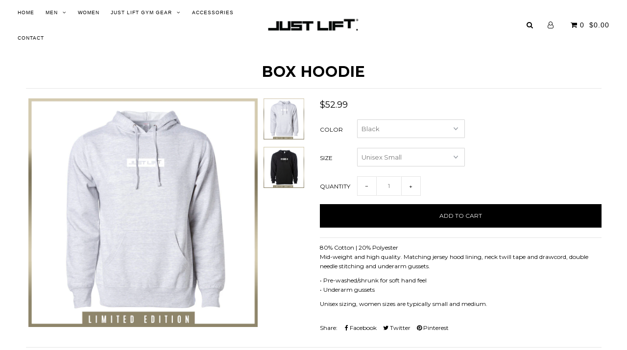

--- FILE ---
content_type: text/html; charset=utf-8
request_url: https://justlift.com/collections/frontpage/products/box-hoodie
body_size: 19795
content:
<!DOCTYPE html>
<!--[if lt IE 7 ]><html class="ie ie6" lang="en"> <![endif]-->
<!--[if IE 7 ]><html class="ie ie7" lang="en"> <![endif]-->
<!--[if IE 8 ]><html class="ie ie8" lang="en"> <![endif]-->
<!--[if (gte IE 9)|!(IE)]><!--><html lang="en"> <!--<![endif]-->
<head>
<meta name="google-site-verification" content="-f90LWTpYSf7IaRXi5WaHm0EvPLjSw2iIWJg0JHfLww" />
  <meta charset="utf-8" />

    
    

  
  

  
    

  
     

  
     

  
  
  <link href='//fonts.googleapis.com/css?family=Montserrat:400,700' rel='stylesheet' type='text/css'>
    

  
       

  
    

  
  

  
  

  
      

  
   

  
     

  
      

  
   

  
   

  
   
  

<meta property="og:type" content="product">
<meta property="og:title" content="Box Hoodie">
<meta property="og:url" content="https://justlift.com/products/box-hoodie">
<meta property="og:description" content="80% Cotton | 20% PolyesterMid-weight and high quality. Matching jersey hood lining, neck twill tape and drawcord, double needle stitching and underarm gussets.
• Pre-washed/shrunk for soft hand feel• Underarm gussets
Unisex sizing, women sizes are typically small and medium.">

<meta property="og:image" content="http://justlift.com/cdn/shop/products/box-hoodie-grey_grande.jpg?v=1545362131">
<meta property="og:image:secure_url" content="https://justlift.com/cdn/shop/products/box-hoodie-grey_grande.jpg?v=1545362131">

<meta property="og:image" content="http://justlift.com/cdn/shop/products/box-hoodie-black_grande.jpg?v=1545362131">
<meta property="og:image:secure_url" content="https://justlift.com/cdn/shop/products/box-hoodie-black_grande.jpg?v=1545362131">

<meta property="og:price:amount" content="52.99">
<meta property="og:price:currency" content="USD">

<meta property="og:site_name" content="Just Lift">



<meta name="twitter:card" content="summary">


<meta name="twitter:site" content="@simeonpanda">


<meta name="twitter:title" content="Box Hoodie">
<meta name="twitter:description" content="80% Cotton | 20% PolyesterMid-weight and high quality. Matching jersey hood lining, neck twill tape and drawcord, double needle stitching and underarm gussets.
• Pre-washed/shrunk for soft hand feel• ">
<meta name="twitter:image" content="https://justlift.com/cdn/shop/products/box-hoodie-grey_large.jpg?v=1545362131">
<meta name="twitter:image:width" content="480">
<meta name="twitter:image:height" content="480">


  <!-- SEO
================================================== -->

  <title>
    Box Hoodie &ndash; Just Lift
  </title>
  
  <meta name="description" content="80% Cotton | 20% PolyesterMid-weight and high quality. Matching jersey hood lining, neck twill tape and drawcord, double needle stitching and underarm gussets. • Pre-washed/shrunk for soft hand feel• Underarm gussets Unisex sizing, women sizes are typically small and medium." />
  
  <link rel="canonical" href="https://justlift.com/products/box-hoodie" />

  <!-- CSS
================================================== -->

  <link href="//justlift.com/cdn/shop/t/2/assets/stylesheet.css?v=119511042225814801361674776057" rel="stylesheet" type="text/css" media="all" />
  <link href="//justlift.com/cdn/shop/t/2/assets/queries.css?v=48940113089198892851521571035" rel="stylesheet" type="text/css" media="all" />

  <!-- JS
================================================== -->

  <script type="text/javascript" src="//ajax.googleapis.com/ajax/libs/jquery/2.2.4/jquery.min.js"></script>
  <script src="//justlift.com/cdn/shop/t/2/assets/theme.js?v=165055343898216250271521571035" type="text/javascript"></script>
  <script src="//justlift.com/cdn/shopifycloud/storefront/assets/themes_support/option_selection-b017cd28.js" type="text/javascript"></script>  
  

  <meta name="viewport" content="width=device-width, initial-scale=1">
  
  
  <link rel="shortcut icon" href="//justlift.com/cdn/shop/files/JL-favicon_32x32.png?v=1614749092" type="image/png" />
  
  
  <script>window.performance && window.performance.mark && window.performance.mark('shopify.content_for_header.start');</script><meta id="shopify-digital-wallet" name="shopify-digital-wallet" content="/1369669695/digital_wallets/dialog">
<meta name="shopify-checkout-api-token" content="521364f5cad15eb905959bd4cb91ebed">
<meta id="in-context-paypal-metadata" data-shop-id="1369669695" data-venmo-supported="false" data-environment="production" data-locale="en_US" data-paypal-v4="true" data-currency="USD">
<link rel="alternate" type="application/json+oembed" href="https://justlift.com/products/box-hoodie.oembed">
<script async="async" src="/checkouts/internal/preloads.js?locale=en-US"></script>
<link rel="preconnect" href="https://shop.app" crossorigin="anonymous">
<script async="async" src="https://shop.app/checkouts/internal/preloads.js?locale=en-US&shop_id=1369669695" crossorigin="anonymous"></script>
<script id="apple-pay-shop-capabilities" type="application/json">{"shopId":1369669695,"countryCode":"US","currencyCode":"USD","merchantCapabilities":["supports3DS"],"merchantId":"gid:\/\/shopify\/Shop\/1369669695","merchantName":"Just Lift","requiredBillingContactFields":["postalAddress","email"],"requiredShippingContactFields":["postalAddress","email"],"shippingType":"shipping","supportedNetworks":["visa","masterCard","amex","discover","elo","jcb"],"total":{"type":"pending","label":"Just Lift","amount":"1.00"},"shopifyPaymentsEnabled":true,"supportsSubscriptions":true}</script>
<script id="shopify-features" type="application/json">{"accessToken":"521364f5cad15eb905959bd4cb91ebed","betas":["rich-media-storefront-analytics"],"domain":"justlift.com","predictiveSearch":true,"shopId":1369669695,"locale":"en"}</script>
<script>var Shopify = Shopify || {};
Shopify.shop = "jstlft.myshopify.com";
Shopify.locale = "en";
Shopify.currency = {"active":"USD","rate":"1.0"};
Shopify.country = "US";
Shopify.theme = {"name":"Just Lift","id":12690849855,"schema_name":"Icon","schema_version":"5.1.4","theme_store_id":null,"role":"main"};
Shopify.theme.handle = "null";
Shopify.theme.style = {"id":null,"handle":null};
Shopify.cdnHost = "justlift.com/cdn";
Shopify.routes = Shopify.routes || {};
Shopify.routes.root = "/";</script>
<script type="module">!function(o){(o.Shopify=o.Shopify||{}).modules=!0}(window);</script>
<script>!function(o){function n(){var o=[];function n(){o.push(Array.prototype.slice.apply(arguments))}return n.q=o,n}var t=o.Shopify=o.Shopify||{};t.loadFeatures=n(),t.autoloadFeatures=n()}(window);</script>
<script>
  window.ShopifyPay = window.ShopifyPay || {};
  window.ShopifyPay.apiHost = "shop.app\/pay";
  window.ShopifyPay.redirectState = null;
</script>
<script id="shop-js-analytics" type="application/json">{"pageType":"product"}</script>
<script defer="defer" async type="module" src="//justlift.com/cdn/shopifycloud/shop-js/modules/v2/client.init-shop-cart-sync_BT-GjEfc.en.esm.js"></script>
<script defer="defer" async type="module" src="//justlift.com/cdn/shopifycloud/shop-js/modules/v2/chunk.common_D58fp_Oc.esm.js"></script>
<script defer="defer" async type="module" src="//justlift.com/cdn/shopifycloud/shop-js/modules/v2/chunk.modal_xMitdFEc.esm.js"></script>
<script type="module">
  await import("//justlift.com/cdn/shopifycloud/shop-js/modules/v2/client.init-shop-cart-sync_BT-GjEfc.en.esm.js");
await import("//justlift.com/cdn/shopifycloud/shop-js/modules/v2/chunk.common_D58fp_Oc.esm.js");
await import("//justlift.com/cdn/shopifycloud/shop-js/modules/v2/chunk.modal_xMitdFEc.esm.js");

  window.Shopify.SignInWithShop?.initShopCartSync?.({"fedCMEnabled":true,"windoidEnabled":true});

</script>
<script>
  window.Shopify = window.Shopify || {};
  if (!window.Shopify.featureAssets) window.Shopify.featureAssets = {};
  window.Shopify.featureAssets['shop-js'] = {"shop-cart-sync":["modules/v2/client.shop-cart-sync_DZOKe7Ll.en.esm.js","modules/v2/chunk.common_D58fp_Oc.esm.js","modules/v2/chunk.modal_xMitdFEc.esm.js"],"init-fed-cm":["modules/v2/client.init-fed-cm_B6oLuCjv.en.esm.js","modules/v2/chunk.common_D58fp_Oc.esm.js","modules/v2/chunk.modal_xMitdFEc.esm.js"],"shop-cash-offers":["modules/v2/client.shop-cash-offers_D2sdYoxE.en.esm.js","modules/v2/chunk.common_D58fp_Oc.esm.js","modules/v2/chunk.modal_xMitdFEc.esm.js"],"shop-login-button":["modules/v2/client.shop-login-button_QeVjl5Y3.en.esm.js","modules/v2/chunk.common_D58fp_Oc.esm.js","modules/v2/chunk.modal_xMitdFEc.esm.js"],"pay-button":["modules/v2/client.pay-button_DXTOsIq6.en.esm.js","modules/v2/chunk.common_D58fp_Oc.esm.js","modules/v2/chunk.modal_xMitdFEc.esm.js"],"shop-button":["modules/v2/client.shop-button_DQZHx9pm.en.esm.js","modules/v2/chunk.common_D58fp_Oc.esm.js","modules/v2/chunk.modal_xMitdFEc.esm.js"],"avatar":["modules/v2/client.avatar_BTnouDA3.en.esm.js"],"init-windoid":["modules/v2/client.init-windoid_CR1B-cfM.en.esm.js","modules/v2/chunk.common_D58fp_Oc.esm.js","modules/v2/chunk.modal_xMitdFEc.esm.js"],"init-shop-for-new-customer-accounts":["modules/v2/client.init-shop-for-new-customer-accounts_C_vY_xzh.en.esm.js","modules/v2/client.shop-login-button_QeVjl5Y3.en.esm.js","modules/v2/chunk.common_D58fp_Oc.esm.js","modules/v2/chunk.modal_xMitdFEc.esm.js"],"init-shop-email-lookup-coordinator":["modules/v2/client.init-shop-email-lookup-coordinator_BI7n9ZSv.en.esm.js","modules/v2/chunk.common_D58fp_Oc.esm.js","modules/v2/chunk.modal_xMitdFEc.esm.js"],"init-shop-cart-sync":["modules/v2/client.init-shop-cart-sync_BT-GjEfc.en.esm.js","modules/v2/chunk.common_D58fp_Oc.esm.js","modules/v2/chunk.modal_xMitdFEc.esm.js"],"shop-toast-manager":["modules/v2/client.shop-toast-manager_DiYdP3xc.en.esm.js","modules/v2/chunk.common_D58fp_Oc.esm.js","modules/v2/chunk.modal_xMitdFEc.esm.js"],"init-customer-accounts":["modules/v2/client.init-customer-accounts_D9ZNqS-Q.en.esm.js","modules/v2/client.shop-login-button_QeVjl5Y3.en.esm.js","modules/v2/chunk.common_D58fp_Oc.esm.js","modules/v2/chunk.modal_xMitdFEc.esm.js"],"init-customer-accounts-sign-up":["modules/v2/client.init-customer-accounts-sign-up_iGw4briv.en.esm.js","modules/v2/client.shop-login-button_QeVjl5Y3.en.esm.js","modules/v2/chunk.common_D58fp_Oc.esm.js","modules/v2/chunk.modal_xMitdFEc.esm.js"],"shop-follow-button":["modules/v2/client.shop-follow-button_CqMgW2wH.en.esm.js","modules/v2/chunk.common_D58fp_Oc.esm.js","modules/v2/chunk.modal_xMitdFEc.esm.js"],"checkout-modal":["modules/v2/client.checkout-modal_xHeaAweL.en.esm.js","modules/v2/chunk.common_D58fp_Oc.esm.js","modules/v2/chunk.modal_xMitdFEc.esm.js"],"shop-login":["modules/v2/client.shop-login_D91U-Q7h.en.esm.js","modules/v2/chunk.common_D58fp_Oc.esm.js","modules/v2/chunk.modal_xMitdFEc.esm.js"],"lead-capture":["modules/v2/client.lead-capture_BJmE1dJe.en.esm.js","modules/v2/chunk.common_D58fp_Oc.esm.js","modules/v2/chunk.modal_xMitdFEc.esm.js"],"payment-terms":["modules/v2/client.payment-terms_Ci9AEqFq.en.esm.js","modules/v2/chunk.common_D58fp_Oc.esm.js","modules/v2/chunk.modal_xMitdFEc.esm.js"]};
</script>
<script>(function() {
  var isLoaded = false;
  function asyncLoad() {
    if (isLoaded) return;
    isLoaded = true;
    var urls = ["\/\/shopify.privy.com\/widget.js?shop=jstlft.myshopify.com","https:\/\/chimpstatic.com\/mcjs-connected\/js\/users\/412bd8df2e435a9d4babb6dc3\/6a641b83a1613cc8d860ffcc5.js?shop=jstlft.myshopify.com","https:\/\/www.improvedcontactform.com\/icf.js?shop=jstlft.myshopify.com","https:\/\/sp-micro-next.b-cdn.net\/sp-micro.umd.js?shop=jstlft.myshopify.com"];
    for (var i = 0; i < urls.length; i++) {
      var s = document.createElement('script');
      s.type = 'text/javascript';
      s.async = true;
      s.src = urls[i];
      var x = document.getElementsByTagName('script')[0];
      x.parentNode.insertBefore(s, x);
    }
  };
  if(window.attachEvent) {
    window.attachEvent('onload', asyncLoad);
  } else {
    window.addEventListener('load', asyncLoad, false);
  }
})();</script>
<script id="__st">var __st={"a":1369669695,"offset":-28800,"reqid":"52911256-c2e9-4a7b-bd45-db9f77d6ab56-1769175915","pageurl":"justlift.com\/collections\/frontpage\/products\/box-hoodie","u":"7e884d22da5f","p":"product","rtyp":"product","rid":1612798165055};</script>
<script>window.ShopifyPaypalV4VisibilityTracking = true;</script>
<script id="captcha-bootstrap">!function(){'use strict';const t='contact',e='account',n='new_comment',o=[[t,t],['blogs',n],['comments',n],[t,'customer']],c=[[e,'customer_login'],[e,'guest_login'],[e,'recover_customer_password'],[e,'create_customer']],r=t=>t.map((([t,e])=>`form[action*='/${t}']:not([data-nocaptcha='true']) input[name='form_type'][value='${e}']`)).join(','),a=t=>()=>t?[...document.querySelectorAll(t)].map((t=>t.form)):[];function s(){const t=[...o],e=r(t);return a(e)}const i='password',u='form_key',d=['recaptcha-v3-token','g-recaptcha-response','h-captcha-response',i],f=()=>{try{return window.sessionStorage}catch{return}},m='__shopify_v',_=t=>t.elements[u];function p(t,e,n=!1){try{const o=window.sessionStorage,c=JSON.parse(o.getItem(e)),{data:r}=function(t){const{data:e,action:n}=t;return t[m]||n?{data:e,action:n}:{data:t,action:n}}(c);for(const[e,n]of Object.entries(r))t.elements[e]&&(t.elements[e].value=n);n&&o.removeItem(e)}catch(o){console.error('form repopulation failed',{error:o})}}const l='form_type',E='cptcha';function T(t){t.dataset[E]=!0}const w=window,h=w.document,L='Shopify',v='ce_forms',y='captcha';let A=!1;((t,e)=>{const n=(g='f06e6c50-85a8-45c8-87d0-21a2b65856fe',I='https://cdn.shopify.com/shopifycloud/storefront-forms-hcaptcha/ce_storefront_forms_captcha_hcaptcha.v1.5.2.iife.js',D={infoText:'Protected by hCaptcha',privacyText:'Privacy',termsText:'Terms'},(t,e,n)=>{const o=w[L][v],c=o.bindForm;if(c)return c(t,g,e,D).then(n);var r;o.q.push([[t,g,e,D],n]),r=I,A||(h.body.append(Object.assign(h.createElement('script'),{id:'captcha-provider',async:!0,src:r})),A=!0)});var g,I,D;w[L]=w[L]||{},w[L][v]=w[L][v]||{},w[L][v].q=[],w[L][y]=w[L][y]||{},w[L][y].protect=function(t,e){n(t,void 0,e),T(t)},Object.freeze(w[L][y]),function(t,e,n,w,h,L){const[v,y,A,g]=function(t,e,n){const i=e?o:[],u=t?c:[],d=[...i,...u],f=r(d),m=r(i),_=r(d.filter((([t,e])=>n.includes(e))));return[a(f),a(m),a(_),s()]}(w,h,L),I=t=>{const e=t.target;return e instanceof HTMLFormElement?e:e&&e.form},D=t=>v().includes(t);t.addEventListener('submit',(t=>{const e=I(t);if(!e)return;const n=D(e)&&!e.dataset.hcaptchaBound&&!e.dataset.recaptchaBound,o=_(e),c=g().includes(e)&&(!o||!o.value);(n||c)&&t.preventDefault(),c&&!n&&(function(t){try{if(!f())return;!function(t){const e=f();if(!e)return;const n=_(t);if(!n)return;const o=n.value;o&&e.removeItem(o)}(t);const e=Array.from(Array(32),(()=>Math.random().toString(36)[2])).join('');!function(t,e){_(t)||t.append(Object.assign(document.createElement('input'),{type:'hidden',name:u})),t.elements[u].value=e}(t,e),function(t,e){const n=f();if(!n)return;const o=[...t.querySelectorAll(`input[type='${i}']`)].map((({name:t})=>t)),c=[...d,...o],r={};for(const[a,s]of new FormData(t).entries())c.includes(a)||(r[a]=s);n.setItem(e,JSON.stringify({[m]:1,action:t.action,data:r}))}(t,e)}catch(e){console.error('failed to persist form',e)}}(e),e.submit())}));const S=(t,e)=>{t&&!t.dataset[E]&&(n(t,e.some((e=>e===t))),T(t))};for(const o of['focusin','change'])t.addEventListener(o,(t=>{const e=I(t);D(e)&&S(e,y())}));const B=e.get('form_key'),M=e.get(l),P=B&&M;t.addEventListener('DOMContentLoaded',(()=>{const t=y();if(P)for(const e of t)e.elements[l].value===M&&p(e,B);[...new Set([...A(),...v().filter((t=>'true'===t.dataset.shopifyCaptcha))])].forEach((e=>S(e,t)))}))}(h,new URLSearchParams(w.location.search),n,t,e,['guest_login'])})(!0,!0)}();</script>
<script integrity="sha256-4kQ18oKyAcykRKYeNunJcIwy7WH5gtpwJnB7kiuLZ1E=" data-source-attribution="shopify.loadfeatures" defer="defer" src="//justlift.com/cdn/shopifycloud/storefront/assets/storefront/load_feature-a0a9edcb.js" crossorigin="anonymous"></script>
<script crossorigin="anonymous" defer="defer" src="//justlift.com/cdn/shopifycloud/storefront/assets/shopify_pay/storefront-65b4c6d7.js?v=20250812"></script>
<script data-source-attribution="shopify.dynamic_checkout.dynamic.init">var Shopify=Shopify||{};Shopify.PaymentButton=Shopify.PaymentButton||{isStorefrontPortableWallets:!0,init:function(){window.Shopify.PaymentButton.init=function(){};var t=document.createElement("script");t.src="https://justlift.com/cdn/shopifycloud/portable-wallets/latest/portable-wallets.en.js",t.type="module",document.head.appendChild(t)}};
</script>
<script data-source-attribution="shopify.dynamic_checkout.buyer_consent">
  function portableWalletsHideBuyerConsent(e){var t=document.getElementById("shopify-buyer-consent"),n=document.getElementById("shopify-subscription-policy-button");t&&n&&(t.classList.add("hidden"),t.setAttribute("aria-hidden","true"),n.removeEventListener("click",e))}function portableWalletsShowBuyerConsent(e){var t=document.getElementById("shopify-buyer-consent"),n=document.getElementById("shopify-subscription-policy-button");t&&n&&(t.classList.remove("hidden"),t.removeAttribute("aria-hidden"),n.addEventListener("click",e))}window.Shopify?.PaymentButton&&(window.Shopify.PaymentButton.hideBuyerConsent=portableWalletsHideBuyerConsent,window.Shopify.PaymentButton.showBuyerConsent=portableWalletsShowBuyerConsent);
</script>
<script data-source-attribution="shopify.dynamic_checkout.cart.bootstrap">document.addEventListener("DOMContentLoaded",(function(){function t(){return document.querySelector("shopify-accelerated-checkout-cart, shopify-accelerated-checkout")}if(t())Shopify.PaymentButton.init();else{new MutationObserver((function(e,n){t()&&(Shopify.PaymentButton.init(),n.disconnect())})).observe(document.body,{childList:!0,subtree:!0})}}));
</script>
<link id="shopify-accelerated-checkout-styles" rel="stylesheet" media="screen" href="https://justlift.com/cdn/shopifycloud/portable-wallets/latest/accelerated-checkout-backwards-compat.css" crossorigin="anonymous">
<style id="shopify-accelerated-checkout-cart">
        #shopify-buyer-consent {
  margin-top: 1em;
  display: inline-block;
  width: 100%;
}

#shopify-buyer-consent.hidden {
  display: none;
}

#shopify-subscription-policy-button {
  background: none;
  border: none;
  padding: 0;
  text-decoration: underline;
  font-size: inherit;
  cursor: pointer;
}

#shopify-subscription-policy-button::before {
  box-shadow: none;
}

      </style>

<script>window.performance && window.performance.mark && window.performance.mark('shopify.content_for_header.end');</script>
  <link rel="next" href="/next"/>
  <link rel="prev" href="/prev"/>
  









<!-- BeginShopPopAddon --><script>  Shopify.shopPopSettings = {"proof_enabled":true,"proof_show_add_to_cart":true,"proof_mobile_enabled":true,"proof_mobile_position":"Bottom","proof_desktop_position":"Bottom Left","proof_show_on_product_page":true,"proof_hide_notification_after":30,"proof_display_time":5,"proof_interval_time":10,"proof_order_random":false,"proof_fetch_count":30,"proof_cycle":true,"proof_anonymize":false,"proof_anonymize_text":"","proof_hours_before_obscure":48,"proof_sequential":true,"proof_top":20,"proof_left":10,"proof_right":10,"proof_bottom":20,"proof_background_color":"#FFFFFF","proof_font_color":"#000000","proof_custom_css":null,"proof_border_radius":1,"proof_first_interval_time":1,"proof_locale":"en"};</script><!-- EndShopPopAddon -->
<link href="https://monorail-edge.shopifysvc.com" rel="dns-prefetch">
<script>(function(){if ("sendBeacon" in navigator && "performance" in window) {try {var session_token_from_headers = performance.getEntriesByType('navigation')[0].serverTiming.find(x => x.name == '_s').description;} catch {var session_token_from_headers = undefined;}var session_cookie_matches = document.cookie.match(/_shopify_s=([^;]*)/);var session_token_from_cookie = session_cookie_matches && session_cookie_matches.length === 2 ? session_cookie_matches[1] : "";var session_token = session_token_from_headers || session_token_from_cookie || "";function handle_abandonment_event(e) {var entries = performance.getEntries().filter(function(entry) {return /monorail-edge.shopifysvc.com/.test(entry.name);});if (!window.abandonment_tracked && entries.length === 0) {window.abandonment_tracked = true;var currentMs = Date.now();var navigation_start = performance.timing.navigationStart;var payload = {shop_id: 1369669695,url: window.location.href,navigation_start,duration: currentMs - navigation_start,session_token,page_type: "product"};window.navigator.sendBeacon("https://monorail-edge.shopifysvc.com/v1/produce", JSON.stringify({schema_id: "online_store_buyer_site_abandonment/1.1",payload: payload,metadata: {event_created_at_ms: currentMs,event_sent_at_ms: currentMs}}));}}window.addEventListener('pagehide', handle_abandonment_event);}}());</script>
<script id="web-pixels-manager-setup">(function e(e,d,r,n,o){if(void 0===o&&(o={}),!Boolean(null===(a=null===(i=window.Shopify)||void 0===i?void 0:i.analytics)||void 0===a?void 0:a.replayQueue)){var i,a;window.Shopify=window.Shopify||{};var t=window.Shopify;t.analytics=t.analytics||{};var s=t.analytics;s.replayQueue=[],s.publish=function(e,d,r){return s.replayQueue.push([e,d,r]),!0};try{self.performance.mark("wpm:start")}catch(e){}var l=function(){var e={modern:/Edge?\/(1{2}[4-9]|1[2-9]\d|[2-9]\d{2}|\d{4,})\.\d+(\.\d+|)|Firefox\/(1{2}[4-9]|1[2-9]\d|[2-9]\d{2}|\d{4,})\.\d+(\.\d+|)|Chrom(ium|e)\/(9{2}|\d{3,})\.\d+(\.\d+|)|(Maci|X1{2}).+ Version\/(15\.\d+|(1[6-9]|[2-9]\d|\d{3,})\.\d+)([,.]\d+|)( \(\w+\)|)( Mobile\/\w+|) Safari\/|Chrome.+OPR\/(9{2}|\d{3,})\.\d+\.\d+|(CPU[ +]OS|iPhone[ +]OS|CPU[ +]iPhone|CPU IPhone OS|CPU iPad OS)[ +]+(15[._]\d+|(1[6-9]|[2-9]\d|\d{3,})[._]\d+)([._]\d+|)|Android:?[ /-](13[3-9]|1[4-9]\d|[2-9]\d{2}|\d{4,})(\.\d+|)(\.\d+|)|Android.+Firefox\/(13[5-9]|1[4-9]\d|[2-9]\d{2}|\d{4,})\.\d+(\.\d+|)|Android.+Chrom(ium|e)\/(13[3-9]|1[4-9]\d|[2-9]\d{2}|\d{4,})\.\d+(\.\d+|)|SamsungBrowser\/([2-9]\d|\d{3,})\.\d+/,legacy:/Edge?\/(1[6-9]|[2-9]\d|\d{3,})\.\d+(\.\d+|)|Firefox\/(5[4-9]|[6-9]\d|\d{3,})\.\d+(\.\d+|)|Chrom(ium|e)\/(5[1-9]|[6-9]\d|\d{3,})\.\d+(\.\d+|)([\d.]+$|.*Safari\/(?![\d.]+ Edge\/[\d.]+$))|(Maci|X1{2}).+ Version\/(10\.\d+|(1[1-9]|[2-9]\d|\d{3,})\.\d+)([,.]\d+|)( \(\w+\)|)( Mobile\/\w+|) Safari\/|Chrome.+OPR\/(3[89]|[4-9]\d|\d{3,})\.\d+\.\d+|(CPU[ +]OS|iPhone[ +]OS|CPU[ +]iPhone|CPU IPhone OS|CPU iPad OS)[ +]+(10[._]\d+|(1[1-9]|[2-9]\d|\d{3,})[._]\d+)([._]\d+|)|Android:?[ /-](13[3-9]|1[4-9]\d|[2-9]\d{2}|\d{4,})(\.\d+|)(\.\d+|)|Mobile Safari.+OPR\/([89]\d|\d{3,})\.\d+\.\d+|Android.+Firefox\/(13[5-9]|1[4-9]\d|[2-9]\d{2}|\d{4,})\.\d+(\.\d+|)|Android.+Chrom(ium|e)\/(13[3-9]|1[4-9]\d|[2-9]\d{2}|\d{4,})\.\d+(\.\d+|)|Android.+(UC? ?Browser|UCWEB|U3)[ /]?(15\.([5-9]|\d{2,})|(1[6-9]|[2-9]\d|\d{3,})\.\d+)\.\d+|SamsungBrowser\/(5\.\d+|([6-9]|\d{2,})\.\d+)|Android.+MQ{2}Browser\/(14(\.(9|\d{2,})|)|(1[5-9]|[2-9]\d|\d{3,})(\.\d+|))(\.\d+|)|K[Aa][Ii]OS\/(3\.\d+|([4-9]|\d{2,})\.\d+)(\.\d+|)/},d=e.modern,r=e.legacy,n=navigator.userAgent;return n.match(d)?"modern":n.match(r)?"legacy":"unknown"}(),u="modern"===l?"modern":"legacy",c=(null!=n?n:{modern:"",legacy:""})[u],f=function(e){return[e.baseUrl,"/wpm","/b",e.hashVersion,"modern"===e.buildTarget?"m":"l",".js"].join("")}({baseUrl:d,hashVersion:r,buildTarget:u}),m=function(e){var d=e.version,r=e.bundleTarget,n=e.surface,o=e.pageUrl,i=e.monorailEndpoint;return{emit:function(e){var a=e.status,t=e.errorMsg,s=(new Date).getTime(),l=JSON.stringify({metadata:{event_sent_at_ms:s},events:[{schema_id:"web_pixels_manager_load/3.1",payload:{version:d,bundle_target:r,page_url:o,status:a,surface:n,error_msg:t},metadata:{event_created_at_ms:s}}]});if(!i)return console&&console.warn&&console.warn("[Web Pixels Manager] No Monorail endpoint provided, skipping logging."),!1;try{return self.navigator.sendBeacon.bind(self.navigator)(i,l)}catch(e){}var u=new XMLHttpRequest;try{return u.open("POST",i,!0),u.setRequestHeader("Content-Type","text/plain"),u.send(l),!0}catch(e){return console&&console.warn&&console.warn("[Web Pixels Manager] Got an unhandled error while logging to Monorail."),!1}}}}({version:r,bundleTarget:l,surface:e.surface,pageUrl:self.location.href,monorailEndpoint:e.monorailEndpoint});try{o.browserTarget=l,function(e){var d=e.src,r=e.async,n=void 0===r||r,o=e.onload,i=e.onerror,a=e.sri,t=e.scriptDataAttributes,s=void 0===t?{}:t,l=document.createElement("script"),u=document.querySelector("head"),c=document.querySelector("body");if(l.async=n,l.src=d,a&&(l.integrity=a,l.crossOrigin="anonymous"),s)for(var f in s)if(Object.prototype.hasOwnProperty.call(s,f))try{l.dataset[f]=s[f]}catch(e){}if(o&&l.addEventListener("load",o),i&&l.addEventListener("error",i),u)u.appendChild(l);else{if(!c)throw new Error("Did not find a head or body element to append the script");c.appendChild(l)}}({src:f,async:!0,onload:function(){if(!function(){var e,d;return Boolean(null===(d=null===(e=window.Shopify)||void 0===e?void 0:e.analytics)||void 0===d?void 0:d.initialized)}()){var d=window.webPixelsManager.init(e)||void 0;if(d){var r=window.Shopify.analytics;r.replayQueue.forEach((function(e){var r=e[0],n=e[1],o=e[2];d.publishCustomEvent(r,n,o)})),r.replayQueue=[],r.publish=d.publishCustomEvent,r.visitor=d.visitor,r.initialized=!0}}},onerror:function(){return m.emit({status:"failed",errorMsg:"".concat(f," has failed to load")})},sri:function(e){var d=/^sha384-[A-Za-z0-9+/=]+$/;return"string"==typeof e&&d.test(e)}(c)?c:"",scriptDataAttributes:o}),m.emit({status:"loading"})}catch(e){m.emit({status:"failed",errorMsg:(null==e?void 0:e.message)||"Unknown error"})}}})({shopId: 1369669695,storefrontBaseUrl: "https://justlift.com",extensionsBaseUrl: "https://extensions.shopifycdn.com/cdn/shopifycloud/web-pixels-manager",monorailEndpoint: "https://monorail-edge.shopifysvc.com/unstable/produce_batch",surface: "storefront-renderer",enabledBetaFlags: ["2dca8a86"],webPixelsConfigList: [{"id":"702119999","configuration":"{\"backendUrl\":\"https:\\\/\\\/api.salespop.com\",\"shopifyDomain\":\"jstlft.myshopify.com\"}","eventPayloadVersion":"v1","runtimeContext":"STRICT","scriptVersion":"bb83dd074d22fef7d4e3cfe7cac23089","type":"APP","apiClientId":1869884,"privacyPurposes":["ANALYTICS"],"dataSharingAdjustments":{"protectedCustomerApprovalScopes":["read_customer_address","read_customer_name","read_customer_personal_data"]}},{"id":"102760511","configuration":"{\"pixel_id\":\"1083107408555612\",\"pixel_type\":\"facebook_pixel\",\"metaapp_system_user_token\":\"-\"}","eventPayloadVersion":"v1","runtimeContext":"OPEN","scriptVersion":"ca16bc87fe92b6042fbaa3acc2fbdaa6","type":"APP","apiClientId":2329312,"privacyPurposes":["ANALYTICS","MARKETING","SALE_OF_DATA"],"dataSharingAdjustments":{"protectedCustomerApprovalScopes":["read_customer_address","read_customer_email","read_customer_name","read_customer_personal_data","read_customer_phone"]}},{"id":"66093119","eventPayloadVersion":"v1","runtimeContext":"LAX","scriptVersion":"1","type":"CUSTOM","privacyPurposes":["MARKETING"],"name":"Meta pixel (migrated)"},{"id":"79724607","eventPayloadVersion":"v1","runtimeContext":"LAX","scriptVersion":"1","type":"CUSTOM","privacyPurposes":["ANALYTICS"],"name":"Google Analytics tag (migrated)"},{"id":"shopify-app-pixel","configuration":"{}","eventPayloadVersion":"v1","runtimeContext":"STRICT","scriptVersion":"0450","apiClientId":"shopify-pixel","type":"APP","privacyPurposes":["ANALYTICS","MARKETING"]},{"id":"shopify-custom-pixel","eventPayloadVersion":"v1","runtimeContext":"LAX","scriptVersion":"0450","apiClientId":"shopify-pixel","type":"CUSTOM","privacyPurposes":["ANALYTICS","MARKETING"]}],isMerchantRequest: false,initData: {"shop":{"name":"Just Lift","paymentSettings":{"currencyCode":"USD"},"myshopifyDomain":"jstlft.myshopify.com","countryCode":"US","storefrontUrl":"https:\/\/justlift.com"},"customer":null,"cart":null,"checkout":null,"productVariants":[{"price":{"amount":52.99,"currencyCode":"USD"},"product":{"title":"Box Hoodie","vendor":"Just Lift","id":"1612798165055","untranslatedTitle":"Box Hoodie","url":"\/products\/box-hoodie","type":"Hoodie"},"id":"13905893425215","image":{"src":"\/\/justlift.com\/cdn\/shop\/products\/box-hoodie-grey.jpg?v=1545362131"},"sku":"SIP310001","title":"Black \/ Unisex Small","untranslatedTitle":"Black \/ Unisex Small"},{"price":{"amount":52.99,"currencyCode":"USD"},"product":{"title":"Box Hoodie","vendor":"Just Lift","id":"1612798165055","untranslatedTitle":"Box Hoodie","url":"\/products\/box-hoodie","type":"Hoodie"},"id":"13905893457983","image":{"src":"\/\/justlift.com\/cdn\/shop\/products\/box-hoodie-grey.jpg?v=1545362131"},"sku":"SIP310001","title":"Black \/ Unisex Medium","untranslatedTitle":"Black \/ Unisex Medium"},{"price":{"amount":52.99,"currencyCode":"USD"},"product":{"title":"Box Hoodie","vendor":"Just Lift","id":"1612798165055","untranslatedTitle":"Box Hoodie","url":"\/products\/box-hoodie","type":"Hoodie"},"id":"13905893490751","image":{"src":"\/\/justlift.com\/cdn\/shop\/products\/box-hoodie-grey.jpg?v=1545362131"},"sku":"SIP310001","title":"Black \/ Unisex Large","untranslatedTitle":"Black \/ Unisex Large"},{"price":{"amount":52.99,"currencyCode":"USD"},"product":{"title":"Box Hoodie","vendor":"Just Lift","id":"1612798165055","untranslatedTitle":"Box Hoodie","url":"\/products\/box-hoodie","type":"Hoodie"},"id":"13905893523519","image":{"src":"\/\/justlift.com\/cdn\/shop\/products\/box-hoodie-grey.jpg?v=1545362131"},"sku":"SIP310001","title":"Black \/ Unisex X-Large","untranslatedTitle":"Black \/ Unisex X-Large"},{"price":{"amount":52.99,"currencyCode":"USD"},"product":{"title":"Box Hoodie","vendor":"Just Lift","id":"1612798165055","untranslatedTitle":"Box Hoodie","url":"\/products\/box-hoodie","type":"Hoodie"},"id":"13905893556287","image":{"src":"\/\/justlift.com\/cdn\/shop\/products\/box-hoodie-grey.jpg?v=1545362131"},"sku":"SIP310001","title":"Black \/ Unisex XX-Large","untranslatedTitle":"Black \/ Unisex XX-Large"},{"price":{"amount":52.99,"currencyCode":"USD"},"product":{"title":"Box Hoodie","vendor":"Just Lift","id":"1612798165055","untranslatedTitle":"Box Hoodie","url":"\/products\/box-hoodie","type":"Hoodie"},"id":"13905893589055","image":{"src":"\/\/justlift.com\/cdn\/shop\/products\/box-hoodie-grey.jpg?v=1545362131"},"sku":"SIP310001","title":"Heather Grey \/ Unisex Small","untranslatedTitle":"Heather Grey \/ Unisex Small"},{"price":{"amount":52.99,"currencyCode":"USD"},"product":{"title":"Box Hoodie","vendor":"Just Lift","id":"1612798165055","untranslatedTitle":"Box Hoodie","url":"\/products\/box-hoodie","type":"Hoodie"},"id":"13905893621823","image":{"src":"\/\/justlift.com\/cdn\/shop\/products\/box-hoodie-grey.jpg?v=1545362131"},"sku":"SIP310001","title":"Heather Grey \/ Unisex Medium","untranslatedTitle":"Heather Grey \/ Unisex Medium"},{"price":{"amount":52.99,"currencyCode":"USD"},"product":{"title":"Box Hoodie","vendor":"Just Lift","id":"1612798165055","untranslatedTitle":"Box Hoodie","url":"\/products\/box-hoodie","type":"Hoodie"},"id":"13905893654591","image":{"src":"\/\/justlift.com\/cdn\/shop\/products\/box-hoodie-grey.jpg?v=1545362131"},"sku":"SIP310001","title":"Heather Grey \/ Unisex Large","untranslatedTitle":"Heather Grey \/ Unisex Large"},{"price":{"amount":52.99,"currencyCode":"USD"},"product":{"title":"Box Hoodie","vendor":"Just Lift","id":"1612798165055","untranslatedTitle":"Box Hoodie","url":"\/products\/box-hoodie","type":"Hoodie"},"id":"13905893687359","image":{"src":"\/\/justlift.com\/cdn\/shop\/products\/box-hoodie-grey.jpg?v=1545362131"},"sku":"SIP310001","title":"Heather Grey \/ Unisex X-Large","untranslatedTitle":"Heather Grey \/ Unisex X-Large"},{"price":{"amount":52.99,"currencyCode":"USD"},"product":{"title":"Box Hoodie","vendor":"Just Lift","id":"1612798165055","untranslatedTitle":"Box Hoodie","url":"\/products\/box-hoodie","type":"Hoodie"},"id":"13905893720127","image":{"src":"\/\/justlift.com\/cdn\/shop\/products\/box-hoodie-grey.jpg?v=1545362131"},"sku":"SIP310001","title":"Heather Grey \/ Unisex XX-Large","untranslatedTitle":"Heather Grey \/ Unisex XX-Large"}],"purchasingCompany":null},},"https://justlift.com/cdn","fcfee988w5aeb613cpc8e4bc33m6693e112",{"modern":"","legacy":""},{"shopId":"1369669695","storefrontBaseUrl":"https:\/\/justlift.com","extensionBaseUrl":"https:\/\/extensions.shopifycdn.com\/cdn\/shopifycloud\/web-pixels-manager","surface":"storefront-renderer","enabledBetaFlags":"[\"2dca8a86\"]","isMerchantRequest":"false","hashVersion":"fcfee988w5aeb613cpc8e4bc33m6693e112","publish":"custom","events":"[[\"page_viewed\",{}],[\"product_viewed\",{\"productVariant\":{\"price\":{\"amount\":52.99,\"currencyCode\":\"USD\"},\"product\":{\"title\":\"Box Hoodie\",\"vendor\":\"Just Lift\",\"id\":\"1612798165055\",\"untranslatedTitle\":\"Box Hoodie\",\"url\":\"\/products\/box-hoodie\",\"type\":\"Hoodie\"},\"id\":\"13905893425215\",\"image\":{\"src\":\"\/\/justlift.com\/cdn\/shop\/products\/box-hoodie-grey.jpg?v=1545362131\"},\"sku\":\"SIP310001\",\"title\":\"Black \/ Unisex Small\",\"untranslatedTitle\":\"Black \/ Unisex Small\"}}]]"});</script><script>
  window.ShopifyAnalytics = window.ShopifyAnalytics || {};
  window.ShopifyAnalytics.meta = window.ShopifyAnalytics.meta || {};
  window.ShopifyAnalytics.meta.currency = 'USD';
  var meta = {"product":{"id":1612798165055,"gid":"gid:\/\/shopify\/Product\/1612798165055","vendor":"Just Lift","type":"Hoodie","handle":"box-hoodie","variants":[{"id":13905893425215,"price":5299,"name":"Box Hoodie - Black \/ Unisex Small","public_title":"Black \/ Unisex Small","sku":"SIP310001"},{"id":13905893457983,"price":5299,"name":"Box Hoodie - Black \/ Unisex Medium","public_title":"Black \/ Unisex Medium","sku":"SIP310001"},{"id":13905893490751,"price":5299,"name":"Box Hoodie - Black \/ Unisex Large","public_title":"Black \/ Unisex Large","sku":"SIP310001"},{"id":13905893523519,"price":5299,"name":"Box Hoodie - Black \/ Unisex X-Large","public_title":"Black \/ Unisex X-Large","sku":"SIP310001"},{"id":13905893556287,"price":5299,"name":"Box Hoodie - Black \/ Unisex XX-Large","public_title":"Black \/ Unisex XX-Large","sku":"SIP310001"},{"id":13905893589055,"price":5299,"name":"Box Hoodie - Heather Grey \/ Unisex Small","public_title":"Heather Grey \/ Unisex Small","sku":"SIP310001"},{"id":13905893621823,"price":5299,"name":"Box Hoodie - Heather Grey \/ Unisex Medium","public_title":"Heather Grey \/ Unisex Medium","sku":"SIP310001"},{"id":13905893654591,"price":5299,"name":"Box Hoodie - Heather Grey \/ Unisex Large","public_title":"Heather Grey \/ Unisex Large","sku":"SIP310001"},{"id":13905893687359,"price":5299,"name":"Box Hoodie - Heather Grey \/ Unisex X-Large","public_title":"Heather Grey \/ Unisex X-Large","sku":"SIP310001"},{"id":13905893720127,"price":5299,"name":"Box Hoodie - Heather Grey \/ Unisex XX-Large","public_title":"Heather Grey \/ Unisex XX-Large","sku":"SIP310001"}],"remote":false},"page":{"pageType":"product","resourceType":"product","resourceId":1612798165055,"requestId":"52911256-c2e9-4a7b-bd45-db9f77d6ab56-1769175915"}};
  for (var attr in meta) {
    window.ShopifyAnalytics.meta[attr] = meta[attr];
  }
</script>
<script class="analytics">
  (function () {
    var customDocumentWrite = function(content) {
      var jquery = null;

      if (window.jQuery) {
        jquery = window.jQuery;
      } else if (window.Checkout && window.Checkout.$) {
        jquery = window.Checkout.$;
      }

      if (jquery) {
        jquery('body').append(content);
      }
    };

    var hasLoggedConversion = function(token) {
      if (token) {
        return document.cookie.indexOf('loggedConversion=' + token) !== -1;
      }
      return false;
    }

    var setCookieIfConversion = function(token) {
      if (token) {
        var twoMonthsFromNow = new Date(Date.now());
        twoMonthsFromNow.setMonth(twoMonthsFromNow.getMonth() + 2);

        document.cookie = 'loggedConversion=' + token + '; expires=' + twoMonthsFromNow;
      }
    }

    var trekkie = window.ShopifyAnalytics.lib = window.trekkie = window.trekkie || [];
    if (trekkie.integrations) {
      return;
    }
    trekkie.methods = [
      'identify',
      'page',
      'ready',
      'track',
      'trackForm',
      'trackLink'
    ];
    trekkie.factory = function(method) {
      return function() {
        var args = Array.prototype.slice.call(arguments);
        args.unshift(method);
        trekkie.push(args);
        return trekkie;
      };
    };
    for (var i = 0; i < trekkie.methods.length; i++) {
      var key = trekkie.methods[i];
      trekkie[key] = trekkie.factory(key);
    }
    trekkie.load = function(config) {
      trekkie.config = config || {};
      trekkie.config.initialDocumentCookie = document.cookie;
      var first = document.getElementsByTagName('script')[0];
      var script = document.createElement('script');
      script.type = 'text/javascript';
      script.onerror = function(e) {
        var scriptFallback = document.createElement('script');
        scriptFallback.type = 'text/javascript';
        scriptFallback.onerror = function(error) {
                var Monorail = {
      produce: function produce(monorailDomain, schemaId, payload) {
        var currentMs = new Date().getTime();
        var event = {
          schema_id: schemaId,
          payload: payload,
          metadata: {
            event_created_at_ms: currentMs,
            event_sent_at_ms: currentMs
          }
        };
        return Monorail.sendRequest("https://" + monorailDomain + "/v1/produce", JSON.stringify(event));
      },
      sendRequest: function sendRequest(endpointUrl, payload) {
        // Try the sendBeacon API
        if (window && window.navigator && typeof window.navigator.sendBeacon === 'function' && typeof window.Blob === 'function' && !Monorail.isIos12()) {
          var blobData = new window.Blob([payload], {
            type: 'text/plain'
          });

          if (window.navigator.sendBeacon(endpointUrl, blobData)) {
            return true;
          } // sendBeacon was not successful

        } // XHR beacon

        var xhr = new XMLHttpRequest();

        try {
          xhr.open('POST', endpointUrl);
          xhr.setRequestHeader('Content-Type', 'text/plain');
          xhr.send(payload);
        } catch (e) {
          console.log(e);
        }

        return false;
      },
      isIos12: function isIos12() {
        return window.navigator.userAgent.lastIndexOf('iPhone; CPU iPhone OS 12_') !== -1 || window.navigator.userAgent.lastIndexOf('iPad; CPU OS 12_') !== -1;
      }
    };
    Monorail.produce('monorail-edge.shopifysvc.com',
      'trekkie_storefront_load_errors/1.1',
      {shop_id: 1369669695,
      theme_id: 12690849855,
      app_name: "storefront",
      context_url: window.location.href,
      source_url: "//justlift.com/cdn/s/trekkie.storefront.8d95595f799fbf7e1d32231b9a28fd43b70c67d3.min.js"});

        };
        scriptFallback.async = true;
        scriptFallback.src = '//justlift.com/cdn/s/trekkie.storefront.8d95595f799fbf7e1d32231b9a28fd43b70c67d3.min.js';
        first.parentNode.insertBefore(scriptFallback, first);
      };
      script.async = true;
      script.src = '//justlift.com/cdn/s/trekkie.storefront.8d95595f799fbf7e1d32231b9a28fd43b70c67d3.min.js';
      first.parentNode.insertBefore(script, first);
    };
    trekkie.load(
      {"Trekkie":{"appName":"storefront","development":false,"defaultAttributes":{"shopId":1369669695,"isMerchantRequest":null,"themeId":12690849855,"themeCityHash":"4945647604974279675","contentLanguage":"en","currency":"USD","eventMetadataId":"f00f97d2-32bf-4c69-b353-d62d647558c6"},"isServerSideCookieWritingEnabled":true,"monorailRegion":"shop_domain","enabledBetaFlags":["65f19447"]},"Session Attribution":{},"S2S":{"facebookCapiEnabled":true,"source":"trekkie-storefront-renderer","apiClientId":580111}}
    );

    var loaded = false;
    trekkie.ready(function() {
      if (loaded) return;
      loaded = true;

      window.ShopifyAnalytics.lib = window.trekkie;

      var originalDocumentWrite = document.write;
      document.write = customDocumentWrite;
      try { window.ShopifyAnalytics.merchantGoogleAnalytics.call(this); } catch(error) {};
      document.write = originalDocumentWrite;

      window.ShopifyAnalytics.lib.page(null,{"pageType":"product","resourceType":"product","resourceId":1612798165055,"requestId":"52911256-c2e9-4a7b-bd45-db9f77d6ab56-1769175915","shopifyEmitted":true});

      var match = window.location.pathname.match(/checkouts\/(.+)\/(thank_you|post_purchase)/)
      var token = match? match[1]: undefined;
      if (!hasLoggedConversion(token)) {
        setCookieIfConversion(token);
        window.ShopifyAnalytics.lib.track("Viewed Product",{"currency":"USD","variantId":13905893425215,"productId":1612798165055,"productGid":"gid:\/\/shopify\/Product\/1612798165055","name":"Box Hoodie - Black \/ Unisex Small","price":"52.99","sku":"SIP310001","brand":"Just Lift","variant":"Black \/ Unisex Small","category":"Hoodie","nonInteraction":true,"remote":false},undefined,undefined,{"shopifyEmitted":true});
      window.ShopifyAnalytics.lib.track("monorail:\/\/trekkie_storefront_viewed_product\/1.1",{"currency":"USD","variantId":13905893425215,"productId":1612798165055,"productGid":"gid:\/\/shopify\/Product\/1612798165055","name":"Box Hoodie - Black \/ Unisex Small","price":"52.99","sku":"SIP310001","brand":"Just Lift","variant":"Black \/ Unisex Small","category":"Hoodie","nonInteraction":true,"remote":false,"referer":"https:\/\/justlift.com\/collections\/frontpage\/products\/box-hoodie"});
      }
    });


        var eventsListenerScript = document.createElement('script');
        eventsListenerScript.async = true;
        eventsListenerScript.src = "//justlift.com/cdn/shopifycloud/storefront/assets/shop_events_listener-3da45d37.js";
        document.getElementsByTagName('head')[0].appendChild(eventsListenerScript);

})();</script>
  <script>
  if (!window.ga || (window.ga && typeof window.ga !== 'function')) {
    window.ga = function ga() {
      (window.ga.q = window.ga.q || []).push(arguments);
      if (window.Shopify && window.Shopify.analytics && typeof window.Shopify.analytics.publish === 'function') {
        window.Shopify.analytics.publish("ga_stub_called", {}, {sendTo: "google_osp_migration"});
      }
      console.error("Shopify's Google Analytics stub called with:", Array.from(arguments), "\nSee https://help.shopify.com/manual/promoting-marketing/pixels/pixel-migration#google for more information.");
    };
    if (window.Shopify && window.Shopify.analytics && typeof window.Shopify.analytics.publish === 'function') {
      window.Shopify.analytics.publish("ga_stub_initialized", {}, {sendTo: "google_osp_migration"});
    }
  }
</script>
<script
  defer
  src="https://justlift.com/cdn/shopifycloud/perf-kit/shopify-perf-kit-3.0.4.min.js"
  data-application="storefront-renderer"
  data-shop-id="1369669695"
  data-render-region="gcp-us-central1"
  data-page-type="product"
  data-theme-instance-id="12690849855"
  data-theme-name="Icon"
  data-theme-version="5.1.4"
  data-monorail-region="shop_domain"
  data-resource-timing-sampling-rate="10"
  data-shs="true"
  data-shs-beacon="true"
  data-shs-export-with-fetch="true"
  data-shs-logs-sample-rate="1"
  data-shs-beacon-endpoint="https://justlift.com/api/collect"
></script>
</head>

<body class="gridlock shifter-left product">
  
  <div id="CartDrawer" class="drawer drawer--right">
  <div class="drawer__header">
    <div class="table-cell">
    <h3>My Cart</h3>
    </div>
    <div class="table-cell">
    <span class="drawer__close js-drawer-close">
        Close
    </span>
    </div>
  </div>
  <div id="CartContainer"></div>
</div>
  
  <div class="shifter-page  is-moved-by-drawer" id="PageContainer">  
    <div id="shopify-section-header" class="shopify-section"><header class="scrollheader" data-section-id="header">
  <div class="bannertop gridlock-fluid">
    <div class="row">
      

      
      <!-- Shown on Mobile Only -->
<ul id="cart" class="mobile-3 tablet-6 mobile-only">  
  <li><span class="shifter-handle"><i class="fa fa-bars" aria-hidden="true"></i></span></li>
  <li class="seeks"><a id="inline" href="#search_popup" class="open_popup"><i class="fa fa-search" aria-hidden="true"></i></a>
    </li>
  
  <li class="cust">
    
    <a href="/account/login"><i class="fa fa-user-o" aria-hidden="true"></i></a>
    
  </li>
  
  <li>
    <a href="/cart" class="site-header__cart-toggle js-drawer-open-right" aria-controls="CartDrawer" aria-expanded="false">
      <span class="cart-words">My Cart</span>
      &nbsp;<i class="fa fa-shopping-cart" aria-hidden="true"></i>
      <span class="CartCount">0</span>
    </a> 
  </li>       
</ul>  
    </div>
  </div>
  <div id="navigation" class="gridlock-fluid">
    <div class="row">
      <div class="nav-container desktop-12 tablet-6 mobile-3">
        


        <nav class=" nav-left desktop-5 ">
          
          <ul id="main-nav">
            
            


<li><a href="https://justlift.com" title="">Home</a></li>


            
            


<li class="dropdown has_sub_menu" aria-haspopup="true" aria-expanded="false"><a href="/collections/mens" class="dlinks">Men</a>
  
  
  <ul class="megamenu">
    <div class="mega-container">
      <!-- Start Megamenu Inner Links -->
      <li class="desktop-2 tablet-1">
        <h4>Men</h4>
        <ul class="mega-stack">
          
          
          <li><a href="/collections/shirts">Tees</a></li>
          
          
          
          <li><a href="/collections/hoodies">Hoodies & Sweat Shirts</a></li>
          
          
          
          <li><a href="/collections/tanks-stringers">Tanks & Stringers</a></li>
          
          
          
          <li><a href="/collections/shorts">Shorts</a></li>
          
          
          
          <li><a href="/collections/outerwear">Bottoms</a></li>
          
          
        </ul>
      </li>
      
      <li class="desktop-2 product-index">
        <div class="ci">
          <a href="/collections/mens/products/team-jl-scoop-tee" title="Team JL Scoop Tee">
            <img src="//justlift.com/cdn/shop/products/teamjl_scoop_white_medium.jpg?v=1521854622" alt="" />
          </a>
        </div>
        <div class="product-details">
          <p><a href="/products/team-jl-scoop-tee">Team JL Scoop Tee</a></p>
          <div class="price">
            <a href="/products/team-jl-scoop-tee">
              
              <div class="prod-price">$32.99</div>
              
            </a>
          </div>
        </div>
      </li>
      
      <li class="desktop-2 product-index">
        <div class="ci">
          <a href="/collections/mens/products/badge-scoop-tee" title="Badge Scoop Tee - Black">
            <img src="//justlift.com/cdn/shop/products/threeps_front_black_medium.jpg?v=1521853200" alt="" />
          </a>
        </div>
        <div class="product-details">
          <p><a href="/products/badge-scoop-tee">Badge Scoop Tee - Black</a></p>
          <div class="price">
            <a href="/products/badge-scoop-tee">
              
              <div class="prod-price">$32.99</div>
              
            </a>
          </div>
        </div>
      </li>
      
      <li class="desktop-2 product-index">
        <div class="ci">
          <a href="/collections/mens/products/team-jl-hoodie" title="Team JL Hoodie">
            <img src="//justlift.com/cdn/shop/products/hoodie-black_da5db157-e63b-4dfc-b7f5-3f05f5527238_medium.jpg?v=1524864120" alt="" />
          </a>
        </div>
        <div class="product-details">
          <p><a href="/products/team-jl-hoodie">Team JL Hoodie</a></p>
          <div class="price">
            <a href="/products/team-jl-hoodie">
              
              <div class="prod-price"> From $49.99 - $52.99 </div>
              
            </a>
          </div>
        </div>
      </li>
      
      <li class="desktop-2 product-index">
        <div class="ci">
          <a href="/collections/mens/products/ppc-stringer" title="PPC Stringer">
            <img src="//justlift.com/cdn/shop/products/stringer_mockup_medium.jpg?v=1521853342" alt="" />
          </a>
        </div>
        <div class="product-details">
          <p><a href="/products/ppc-stringer">PPC Stringer</a></p>
          <div class="price">
            <a href="/products/ppc-stringer">
              
              <div class="prod-price"> From $31.99 - $34.99 </div>
              
            </a>
          </div>
        </div>
      </li>
      
      <li class="desktop-2 product-index">
        <div class="ci">
          <a href="/collections/mens/products/atg-tee" title="ATG Tee">
            <img src="//justlift.com/cdn/shop/products/atg-tee-white_medium.jpg?v=1524893478" alt="" />
          </a>
        </div>
        <div class="product-details">
          <p><a href="/products/atg-tee">ATG Tee</a></p>
          <div class="price">
            <a href="/products/atg-tee">
              
              <div class="prod-price">$29.99</div>
              
            </a>
          </div>
        </div>
      </li>
      
    </div>
  </ul>
  
</li>


            
            


<li><a href="/collections/womens-1" title="">Women</a></li>


            
            


<li class="dropdown has_sub_menu" aria-haspopup="true" aria-expanded="false"><a href="https://simeonpanda.com/collections/training-accessories" class="dlinks">Just Lift Gym Gear</a>
  
  
  <ul class="megamenu">
    <div class="mega-container">
      <!-- Start Megamenu Inner Links -->
      <li class="desktop-2 tablet-1">
        <h4>Just Lift Gym Gear</h4>
        <ul class="mega-stack">
          
          
          <li><a href="https://simeonpanda.com/collections/weightlifting-belts">Weightlifting Belts</a></li>
          
          
          
          <li><a href="https://simeonpanda.com/collections/knee-elbow-wraps">Knee & Elbow Wraps</a></li>
          
          
          
          <li><a href="https://simeonpanda.com/collections/arm-blasters">Arm Blasters</a></li>
          
          
          
          <li><a href="https://simeonpanda.com/collections/lifting-straps">Lifting Wraps</a></li>
          
          
          
          <li><a href="https://simeonpanda.com/collections/wrist-wraps">Wrist Wraps</a></li>
          
          
          
          <li><a href="https://simeonpanda.com/collections/shakers">Shakers</a></li>
          
          
          
          <li><a href="https://simeonpanda.com/collections/bags">Bags</a></li>
          
          
        </ul>
      </li>
      
    </div>
  </ul>
  
</li>


            
            


<li><a href="/collections/accessories" title="">Accessories</a></li>


            
            


<li><a href="/pages/contact" title="">Contact</a></li>


            
          </ul>
          
        </nav>

        
        <div id="logo" class="desktop-2 tablet-6 mobile-3">
            
<a href="/">
              <img src="//justlift.com/cdn/shop/files/Logo_Panda_3_400x.png?v=1614749007" itemprop="logo">
            </a>
            
        </div>
        

        
        <ul id="cart" class="desktop-5 tablet-3 mobile-hide right">
          <li class="seeks"><a id="inline" href="#search_popup" class="open_popup"><i class="fa fa-search" aria-hidden="true"></i></a>
            </li>
          
          <li class="cust">
            
            <a href="/account/login"><i class="fa fa-user-o" aria-hidden="true"></i></a>
            
          </li>
          
          <li>
            <a href="/cart" class="site-header__cart-toggle js-drawer-open-right" aria-controls="CartDrawer" aria-expanded="false">
              <span class="cart-words"></span>
      			&nbsp;<i class="fa fa-shopping-cart" aria-hidden="true"></i>
              <span class="CartCount">0</span>
              &nbsp;<span class="CartCost">$0.00</span>
            </a>
          </li>
        </ul>
        

      </div>
    </div>
  </div>
</header>

<div id="phantom"></div>

<style>
  
  @media screen and ( min-width: 740px ) {
  #logo img { max-width: 185px; }
  }
  
  
  
  
  #logo { text-align: center! important; }
  #logo a { float: none; }

  
  

  
  .bannertop { text-align: center! important; }
  
  

  .bannertop {
    font-size: 12px;
  }
  .bannertop ul#cart li a {
    font-size: 12px;
  }
  .bannertop select.currency-picker {
    font-family: 'Montserrat', sans-serif;
    font-size: 12px;
  }
  #logo a {
    font-size: 36px;
    text-transform: uppercase;
    font-weight: 400;
  }
</style>


</div>
    <div class="page-wrap">
      
      	
      <div id="content" class="row">	
        	
        <div id="shopify-section-product-template" class="shopify-section"><div itemscope itemtype="http://schema.org/Product" id="product-1612798165055" class="product-page product-template" data-product-id="1612798165055" data-section-id="product-template" data-enable-history-state="true" data-section-type="product-section">

  <meta itemprop="url" content="https://justlift.com/products/box-hoodie">
  <meta itemprop="image" content="//justlift.com/cdn/shop/products/box-hoodie-grey_grande.jpg?v=1545362131">

  <div class="section-title desktop-12 mobile-3">
    <h1 itemprop="name">Box Hoodie</h1>
  </div>  

  <div class="clear"></div>

  <div id="product-photos" class="desktop-6 mobile-3">
    
    <div id="product-main-image" class="desktop-10 main-product-image">
      <img id="1612798165055" data-image-id="" src="//justlift.com/cdn/shop/products/box-hoodie-grey.jpg?v=1545362131" alt='' title="Box Hoodie"/>
    </div>

     
    <div class="desktop-2" id="thumbnail-gallery">   
      
      
      <div class="slide">
        <a href="//justlift.com/cdn/shop/products/box-hoodie-grey.jpg?v=1545362131" data-image-id="4595976175679" class="clicker-thumb">
          <img class="thumbnail" src="//justlift.com/cdn/shop/products/box-hoodie-grey.jpg?v=1545362131" data-image-id="4595976175679" alt="Box Hoodie" data-image-id="4595976175679" />
        </a>
      </div>
      
      <div class="slide">
        <a href="//justlift.com/cdn/shop/products/box-hoodie-black.jpg?v=1545362131" data-image-id="4595976044607" class="clicker-thumb">
          <img class="thumbnail" src="//justlift.com/cdn/shop/products/box-hoodie-black.jpg?v=1545362131" data-image-id="4595976044607" alt="Box Hoodie" data-image-id="4595976044607" />
        </a>
      </div>
      
      
    </div>        
    
  </div>
  

  <div id="product-right" class="desktop-6 mobile-3">
     
    <div class="desktop-1 right mobile-hide">
      
      <a href="/collections/frontpage/products/box-joggers" title=""><i class="icon-angle-left icon-2x"></i></a>
      
      &nbsp;
      
      <a href="/collections/frontpage/products/oouieee-face-tee" title=""><i class="icon-angle-right icon-2x"></i></a>
      
    </div>
    
    <div id="product-description">
      
      <div itemprop="offers" itemscope itemtype="http://schema.org/Offer">
        <p id="product-price">
          
          
          <span class="product-price" itemprop="price">$52.99</span>
          
          
        </p> 

        <meta itemprop="priceCurrency" content="USD">
        <link itemprop="availability" href="http://schema.org/InStock">

        

        
<form action="/cart/add" method="post" data-money-format="${{amount}}" class="product_form with_variants" id="AddToCartForm" data-product="{&quot;id&quot;:1612798165055,&quot;title&quot;:&quot;Box Hoodie&quot;,&quot;handle&quot;:&quot;box-hoodie&quot;,&quot;description&quot;:&quot;\u003cp\u003e80% Cotton | 20% Polyester\u003cbr\u003eMid-weight and high quality. Matching jersey hood lining, neck twill tape and drawcord, double needle stitching and underarm gussets.\u003c\/p\u003e\n\u003cp\u003e• Pre-washed\/shrunk for soft hand feel\u003cbr\u003e• Underarm gussets\u003c\/p\u003e\n\u003cp\u003eUnisex sizing, women sizes are typically small and medium.\u003c\/p\u003e&quot;,&quot;published_at&quot;:&quot;2018-03-22T15:11:02-07:00&quot;,&quot;created_at&quot;:&quot;2018-12-20T19:15:12-08:00&quot;,&quot;vendor&quot;:&quot;Just Lift&quot;,&quot;type&quot;:&quot;Hoodie&quot;,&quot;tags&quot;:[],&quot;price&quot;:5299,&quot;price_min&quot;:5299,&quot;price_max&quot;:5299,&quot;available&quot;:true,&quot;price_varies&quot;:false,&quot;compare_at_price&quot;:null,&quot;compare_at_price_min&quot;:0,&quot;compare_at_price_max&quot;:0,&quot;compare_at_price_varies&quot;:false,&quot;variants&quot;:[{&quot;id&quot;:13905893425215,&quot;title&quot;:&quot;Black \/ Unisex Small&quot;,&quot;option1&quot;:&quot;Black&quot;,&quot;option2&quot;:&quot;Unisex Small&quot;,&quot;option3&quot;:null,&quot;sku&quot;:&quot;SIP310001&quot;,&quot;requires_shipping&quot;:true,&quot;taxable&quot;:true,&quot;featured_image&quot;:null,&quot;available&quot;:true,&quot;name&quot;:&quot;Box Hoodie - Black \/ Unisex Small&quot;,&quot;public_title&quot;:&quot;Black \/ Unisex Small&quot;,&quot;options&quot;:[&quot;Black&quot;,&quot;Unisex Small&quot;],&quot;price&quot;:5299,&quot;weight&quot;:119,&quot;compare_at_price&quot;:null,&quot;inventory_management&quot;:null,&quot;barcode&quot;:&quot;SIP310001&quot;,&quot;requires_selling_plan&quot;:false,&quot;selling_plan_allocations&quot;:[]},{&quot;id&quot;:13905893457983,&quot;title&quot;:&quot;Black \/ Unisex Medium&quot;,&quot;option1&quot;:&quot;Black&quot;,&quot;option2&quot;:&quot;Unisex Medium&quot;,&quot;option3&quot;:null,&quot;sku&quot;:&quot;SIP310001&quot;,&quot;requires_shipping&quot;:true,&quot;taxable&quot;:true,&quot;featured_image&quot;:null,&quot;available&quot;:true,&quot;name&quot;:&quot;Box Hoodie - Black \/ Unisex Medium&quot;,&quot;public_title&quot;:&quot;Black \/ Unisex Medium&quot;,&quot;options&quot;:[&quot;Black&quot;,&quot;Unisex Medium&quot;],&quot;price&quot;:5299,&quot;weight&quot;:119,&quot;compare_at_price&quot;:null,&quot;inventory_management&quot;:null,&quot;barcode&quot;:&quot;SIP310001&quot;,&quot;requires_selling_plan&quot;:false,&quot;selling_plan_allocations&quot;:[]},{&quot;id&quot;:13905893490751,&quot;title&quot;:&quot;Black \/ Unisex Large&quot;,&quot;option1&quot;:&quot;Black&quot;,&quot;option2&quot;:&quot;Unisex Large&quot;,&quot;option3&quot;:null,&quot;sku&quot;:&quot;SIP310001&quot;,&quot;requires_shipping&quot;:true,&quot;taxable&quot;:true,&quot;featured_image&quot;:null,&quot;available&quot;:true,&quot;name&quot;:&quot;Box Hoodie - Black \/ Unisex Large&quot;,&quot;public_title&quot;:&quot;Black \/ Unisex Large&quot;,&quot;options&quot;:[&quot;Black&quot;,&quot;Unisex Large&quot;],&quot;price&quot;:5299,&quot;weight&quot;:119,&quot;compare_at_price&quot;:null,&quot;inventory_management&quot;:null,&quot;barcode&quot;:&quot;SIP310001&quot;,&quot;requires_selling_plan&quot;:false,&quot;selling_plan_allocations&quot;:[]},{&quot;id&quot;:13905893523519,&quot;title&quot;:&quot;Black \/ Unisex X-Large&quot;,&quot;option1&quot;:&quot;Black&quot;,&quot;option2&quot;:&quot;Unisex X-Large&quot;,&quot;option3&quot;:null,&quot;sku&quot;:&quot;SIP310001&quot;,&quot;requires_shipping&quot;:true,&quot;taxable&quot;:true,&quot;featured_image&quot;:null,&quot;available&quot;:true,&quot;name&quot;:&quot;Box Hoodie - Black \/ Unisex X-Large&quot;,&quot;public_title&quot;:&quot;Black \/ Unisex X-Large&quot;,&quot;options&quot;:[&quot;Black&quot;,&quot;Unisex X-Large&quot;],&quot;price&quot;:5299,&quot;weight&quot;:119,&quot;compare_at_price&quot;:null,&quot;inventory_management&quot;:null,&quot;barcode&quot;:&quot;SIP310001&quot;,&quot;requires_selling_plan&quot;:false,&quot;selling_plan_allocations&quot;:[]},{&quot;id&quot;:13905893556287,&quot;title&quot;:&quot;Black \/ Unisex XX-Large&quot;,&quot;option1&quot;:&quot;Black&quot;,&quot;option2&quot;:&quot;Unisex XX-Large&quot;,&quot;option3&quot;:null,&quot;sku&quot;:&quot;SIP310001&quot;,&quot;requires_shipping&quot;:true,&quot;taxable&quot;:true,&quot;featured_image&quot;:null,&quot;available&quot;:true,&quot;name&quot;:&quot;Box Hoodie - Black \/ Unisex XX-Large&quot;,&quot;public_title&quot;:&quot;Black \/ Unisex XX-Large&quot;,&quot;options&quot;:[&quot;Black&quot;,&quot;Unisex XX-Large&quot;],&quot;price&quot;:5299,&quot;weight&quot;:119,&quot;compare_at_price&quot;:null,&quot;inventory_management&quot;:null,&quot;barcode&quot;:&quot;SIP310001&quot;,&quot;requires_selling_plan&quot;:false,&quot;selling_plan_allocations&quot;:[]},{&quot;id&quot;:13905893589055,&quot;title&quot;:&quot;Heather Grey \/ Unisex Small&quot;,&quot;option1&quot;:&quot;Heather Grey&quot;,&quot;option2&quot;:&quot;Unisex Small&quot;,&quot;option3&quot;:null,&quot;sku&quot;:&quot;SIP310001&quot;,&quot;requires_shipping&quot;:true,&quot;taxable&quot;:true,&quot;featured_image&quot;:null,&quot;available&quot;:true,&quot;name&quot;:&quot;Box Hoodie - Heather Grey \/ Unisex Small&quot;,&quot;public_title&quot;:&quot;Heather Grey \/ Unisex Small&quot;,&quot;options&quot;:[&quot;Heather Grey&quot;,&quot;Unisex Small&quot;],&quot;price&quot;:5299,&quot;weight&quot;:119,&quot;compare_at_price&quot;:null,&quot;inventory_management&quot;:null,&quot;barcode&quot;:&quot;SIP310001&quot;,&quot;requires_selling_plan&quot;:false,&quot;selling_plan_allocations&quot;:[]},{&quot;id&quot;:13905893621823,&quot;title&quot;:&quot;Heather Grey \/ Unisex Medium&quot;,&quot;option1&quot;:&quot;Heather Grey&quot;,&quot;option2&quot;:&quot;Unisex Medium&quot;,&quot;option3&quot;:null,&quot;sku&quot;:&quot;SIP310001&quot;,&quot;requires_shipping&quot;:true,&quot;taxable&quot;:true,&quot;featured_image&quot;:null,&quot;available&quot;:true,&quot;name&quot;:&quot;Box Hoodie - Heather Grey \/ Unisex Medium&quot;,&quot;public_title&quot;:&quot;Heather Grey \/ Unisex Medium&quot;,&quot;options&quot;:[&quot;Heather Grey&quot;,&quot;Unisex Medium&quot;],&quot;price&quot;:5299,&quot;weight&quot;:119,&quot;compare_at_price&quot;:null,&quot;inventory_management&quot;:null,&quot;barcode&quot;:&quot;SIP310001&quot;,&quot;requires_selling_plan&quot;:false,&quot;selling_plan_allocations&quot;:[]},{&quot;id&quot;:13905893654591,&quot;title&quot;:&quot;Heather Grey \/ Unisex Large&quot;,&quot;option1&quot;:&quot;Heather Grey&quot;,&quot;option2&quot;:&quot;Unisex Large&quot;,&quot;option3&quot;:null,&quot;sku&quot;:&quot;SIP310001&quot;,&quot;requires_shipping&quot;:true,&quot;taxable&quot;:true,&quot;featured_image&quot;:null,&quot;available&quot;:true,&quot;name&quot;:&quot;Box Hoodie - Heather Grey \/ Unisex Large&quot;,&quot;public_title&quot;:&quot;Heather Grey \/ Unisex Large&quot;,&quot;options&quot;:[&quot;Heather Grey&quot;,&quot;Unisex Large&quot;],&quot;price&quot;:5299,&quot;weight&quot;:119,&quot;compare_at_price&quot;:null,&quot;inventory_management&quot;:null,&quot;barcode&quot;:&quot;SIP310001&quot;,&quot;requires_selling_plan&quot;:false,&quot;selling_plan_allocations&quot;:[]},{&quot;id&quot;:13905893687359,&quot;title&quot;:&quot;Heather Grey \/ Unisex X-Large&quot;,&quot;option1&quot;:&quot;Heather Grey&quot;,&quot;option2&quot;:&quot;Unisex X-Large&quot;,&quot;option3&quot;:null,&quot;sku&quot;:&quot;SIP310001&quot;,&quot;requires_shipping&quot;:true,&quot;taxable&quot;:true,&quot;featured_image&quot;:null,&quot;available&quot;:true,&quot;name&quot;:&quot;Box Hoodie - Heather Grey \/ Unisex X-Large&quot;,&quot;public_title&quot;:&quot;Heather Grey \/ Unisex X-Large&quot;,&quot;options&quot;:[&quot;Heather Grey&quot;,&quot;Unisex X-Large&quot;],&quot;price&quot;:5299,&quot;weight&quot;:119,&quot;compare_at_price&quot;:null,&quot;inventory_management&quot;:null,&quot;barcode&quot;:&quot;SIP310001&quot;,&quot;requires_selling_plan&quot;:false,&quot;selling_plan_allocations&quot;:[]},{&quot;id&quot;:13905893720127,&quot;title&quot;:&quot;Heather Grey \/ Unisex XX-Large&quot;,&quot;option1&quot;:&quot;Heather Grey&quot;,&quot;option2&quot;:&quot;Unisex XX-Large&quot;,&quot;option3&quot;:null,&quot;sku&quot;:&quot;SIP310001&quot;,&quot;requires_shipping&quot;:true,&quot;taxable&quot;:true,&quot;featured_image&quot;:null,&quot;available&quot;:true,&quot;name&quot;:&quot;Box Hoodie - Heather Grey \/ Unisex XX-Large&quot;,&quot;public_title&quot;:&quot;Heather Grey \/ Unisex XX-Large&quot;,&quot;options&quot;:[&quot;Heather Grey&quot;,&quot;Unisex XX-Large&quot;],&quot;price&quot;:5299,&quot;weight&quot;:119,&quot;compare_at_price&quot;:null,&quot;inventory_management&quot;:null,&quot;barcode&quot;:&quot;SIP310001&quot;,&quot;requires_selling_plan&quot;:false,&quot;selling_plan_allocations&quot;:[]}],&quot;images&quot;:[&quot;\/\/justlift.com\/cdn\/shop\/products\/box-hoodie-grey.jpg?v=1545362131&quot;,&quot;\/\/justlift.com\/cdn\/shop\/products\/box-hoodie-black.jpg?v=1545362131&quot;],&quot;featured_image&quot;:&quot;\/\/justlift.com\/cdn\/shop\/products\/box-hoodie-grey.jpg?v=1545362131&quot;,&quot;options&quot;:[&quot;Color&quot;,&quot;Size&quot;],&quot;media&quot;:[{&quot;alt&quot;:null,&quot;id&quot;:3400665858111,&quot;position&quot;:1,&quot;preview_image&quot;:{&quot;aspect_ratio&quot;:1.0,&quot;height&quot;:1000,&quot;width&quot;:1000,&quot;src&quot;:&quot;\/\/justlift.com\/cdn\/shop\/products\/box-hoodie-grey.jpg?v=1545362131&quot;},&quot;aspect_ratio&quot;:1.0,&quot;height&quot;:1000,&quot;media_type&quot;:&quot;image&quot;,&quot;src&quot;:&quot;\/\/justlift.com\/cdn\/shop\/products\/box-hoodie-grey.jpg?v=1545362131&quot;,&quot;width&quot;:1000},{&quot;alt&quot;:null,&quot;id&quot;:3400665825343,&quot;position&quot;:2,&quot;preview_image&quot;:{&quot;aspect_ratio&quot;:1.0,&quot;height&quot;:1000,&quot;width&quot;:1000,&quot;src&quot;:&quot;\/\/justlift.com\/cdn\/shop\/products\/box-hoodie-black.jpg?v=1545362131&quot;},&quot;aspect_ratio&quot;:1.0,&quot;height&quot;:1000,&quot;media_type&quot;:&quot;image&quot;,&quot;src&quot;:&quot;\/\/justlift.com\/cdn\/shop\/products\/box-hoodie-black.jpg?v=1545362131&quot;,&quot;width&quot;:1000}],&quot;requires_selling_plan&quot;:false,&quot;selling_plan_groups&quot;:[],&quot;content&quot;:&quot;\u003cp\u003e80% Cotton | 20% Polyester\u003cbr\u003eMid-weight and high quality. Matching jersey hood lining, neck twill tape and drawcord, double needle stitching and underarm gussets.\u003c\/p\u003e\n\u003cp\u003e• Pre-washed\/shrunk for soft hand feel\u003cbr\u003e• Underarm gussets\u003c\/p\u003e\n\u003cp\u003eUnisex sizing, women sizes are typically small and medium.\u003c\/p\u003e&quot;}">
  
  <div class="select">
    <select id="product-select-1612798165055" name='id'>
      
      <option  selected="selected"  data-sku="SIP310001" value="13905893425215">Black / Unisex Small - $52.99</option>
      
      <option  data-sku="SIP310001" value="13905893457983">Black / Unisex Medium - $52.99</option>
      
      <option  data-sku="SIP310001" value="13905893490751">Black / Unisex Large - $52.99</option>
      
      <option  data-sku="SIP310001" value="13905893523519">Black / Unisex X-Large - $52.99</option>
      
      <option  data-sku="SIP310001" value="13905893556287">Black / Unisex XX-Large - $52.99</option>
      
      <option  data-sku="SIP310001" value="13905893589055">Heather Grey / Unisex Small - $52.99</option>
      
      <option  data-sku="SIP310001" value="13905893621823">Heather Grey / Unisex Medium - $52.99</option>
      
      <option  data-sku="SIP310001" value="13905893654591">Heather Grey / Unisex Large - $52.99</option>
      
      <option  data-sku="SIP310001" value="13905893687359">Heather Grey / Unisex X-Large - $52.99</option>
      
      <option  data-sku="SIP310001" value="13905893720127">Heather Grey / Unisex XX-Large - $52.99</option>
      
    </select>
  </div>
  
  
    
  <div class="product-add">
    <label for="quantity">Quantity</label> 
    <input min="1" type="number" class="quantity" name="quantity" value="1" />
    <input type="submit" name="button" class="add" id="AddToCart" value="Add to Cart" />
  </div>
  
  
  
</form>    
<!-- "snippets/banana-stand-product-page-container.liquid" was not rendered, the associated app was uninstalled -->




  <script type="application/json" id="ProductJson-1612798165055">
    {"id":1612798165055,"title":"Box Hoodie","handle":"box-hoodie","description":"\u003cp\u003e80% Cotton | 20% Polyester\u003cbr\u003eMid-weight and high quality. Matching jersey hood lining, neck twill tape and drawcord, double needle stitching and underarm gussets.\u003c\/p\u003e\n\u003cp\u003e• Pre-washed\/shrunk for soft hand feel\u003cbr\u003e• Underarm gussets\u003c\/p\u003e\n\u003cp\u003eUnisex sizing, women sizes are typically small and medium.\u003c\/p\u003e","published_at":"2018-03-22T15:11:02-07:00","created_at":"2018-12-20T19:15:12-08:00","vendor":"Just Lift","type":"Hoodie","tags":[],"price":5299,"price_min":5299,"price_max":5299,"available":true,"price_varies":false,"compare_at_price":null,"compare_at_price_min":0,"compare_at_price_max":0,"compare_at_price_varies":false,"variants":[{"id":13905893425215,"title":"Black \/ Unisex Small","option1":"Black","option2":"Unisex Small","option3":null,"sku":"SIP310001","requires_shipping":true,"taxable":true,"featured_image":null,"available":true,"name":"Box Hoodie - Black \/ Unisex Small","public_title":"Black \/ Unisex Small","options":["Black","Unisex Small"],"price":5299,"weight":119,"compare_at_price":null,"inventory_management":null,"barcode":"SIP310001","requires_selling_plan":false,"selling_plan_allocations":[]},{"id":13905893457983,"title":"Black \/ Unisex Medium","option1":"Black","option2":"Unisex Medium","option3":null,"sku":"SIP310001","requires_shipping":true,"taxable":true,"featured_image":null,"available":true,"name":"Box Hoodie - Black \/ Unisex Medium","public_title":"Black \/ Unisex Medium","options":["Black","Unisex Medium"],"price":5299,"weight":119,"compare_at_price":null,"inventory_management":null,"barcode":"SIP310001","requires_selling_plan":false,"selling_plan_allocations":[]},{"id":13905893490751,"title":"Black \/ Unisex Large","option1":"Black","option2":"Unisex Large","option3":null,"sku":"SIP310001","requires_shipping":true,"taxable":true,"featured_image":null,"available":true,"name":"Box Hoodie - Black \/ Unisex Large","public_title":"Black \/ Unisex Large","options":["Black","Unisex Large"],"price":5299,"weight":119,"compare_at_price":null,"inventory_management":null,"barcode":"SIP310001","requires_selling_plan":false,"selling_plan_allocations":[]},{"id":13905893523519,"title":"Black \/ Unisex X-Large","option1":"Black","option2":"Unisex X-Large","option3":null,"sku":"SIP310001","requires_shipping":true,"taxable":true,"featured_image":null,"available":true,"name":"Box Hoodie - Black \/ Unisex X-Large","public_title":"Black \/ Unisex X-Large","options":["Black","Unisex X-Large"],"price":5299,"weight":119,"compare_at_price":null,"inventory_management":null,"barcode":"SIP310001","requires_selling_plan":false,"selling_plan_allocations":[]},{"id":13905893556287,"title":"Black \/ Unisex XX-Large","option1":"Black","option2":"Unisex XX-Large","option3":null,"sku":"SIP310001","requires_shipping":true,"taxable":true,"featured_image":null,"available":true,"name":"Box Hoodie - Black \/ Unisex XX-Large","public_title":"Black \/ Unisex XX-Large","options":["Black","Unisex XX-Large"],"price":5299,"weight":119,"compare_at_price":null,"inventory_management":null,"barcode":"SIP310001","requires_selling_plan":false,"selling_plan_allocations":[]},{"id":13905893589055,"title":"Heather Grey \/ Unisex Small","option1":"Heather Grey","option2":"Unisex Small","option3":null,"sku":"SIP310001","requires_shipping":true,"taxable":true,"featured_image":null,"available":true,"name":"Box Hoodie - Heather Grey \/ Unisex Small","public_title":"Heather Grey \/ Unisex Small","options":["Heather Grey","Unisex Small"],"price":5299,"weight":119,"compare_at_price":null,"inventory_management":null,"barcode":"SIP310001","requires_selling_plan":false,"selling_plan_allocations":[]},{"id":13905893621823,"title":"Heather Grey \/ Unisex Medium","option1":"Heather Grey","option2":"Unisex Medium","option3":null,"sku":"SIP310001","requires_shipping":true,"taxable":true,"featured_image":null,"available":true,"name":"Box Hoodie - Heather Grey \/ Unisex Medium","public_title":"Heather Grey \/ Unisex Medium","options":["Heather Grey","Unisex Medium"],"price":5299,"weight":119,"compare_at_price":null,"inventory_management":null,"barcode":"SIP310001","requires_selling_plan":false,"selling_plan_allocations":[]},{"id":13905893654591,"title":"Heather Grey \/ Unisex Large","option1":"Heather Grey","option2":"Unisex Large","option3":null,"sku":"SIP310001","requires_shipping":true,"taxable":true,"featured_image":null,"available":true,"name":"Box Hoodie - Heather Grey \/ Unisex Large","public_title":"Heather Grey \/ Unisex Large","options":["Heather Grey","Unisex Large"],"price":5299,"weight":119,"compare_at_price":null,"inventory_management":null,"barcode":"SIP310001","requires_selling_plan":false,"selling_plan_allocations":[]},{"id":13905893687359,"title":"Heather Grey \/ Unisex X-Large","option1":"Heather Grey","option2":"Unisex X-Large","option3":null,"sku":"SIP310001","requires_shipping":true,"taxable":true,"featured_image":null,"available":true,"name":"Box Hoodie - Heather Grey \/ Unisex X-Large","public_title":"Heather Grey \/ Unisex X-Large","options":["Heather Grey","Unisex X-Large"],"price":5299,"weight":119,"compare_at_price":null,"inventory_management":null,"barcode":"SIP310001","requires_selling_plan":false,"selling_plan_allocations":[]},{"id":13905893720127,"title":"Heather Grey \/ Unisex XX-Large","option1":"Heather Grey","option2":"Unisex XX-Large","option3":null,"sku":"SIP310001","requires_shipping":true,"taxable":true,"featured_image":null,"available":true,"name":"Box Hoodie - Heather Grey \/ Unisex XX-Large","public_title":"Heather Grey \/ Unisex XX-Large","options":["Heather Grey","Unisex XX-Large"],"price":5299,"weight":119,"compare_at_price":null,"inventory_management":null,"barcode":"SIP310001","requires_selling_plan":false,"selling_plan_allocations":[]}],"images":["\/\/justlift.com\/cdn\/shop\/products\/box-hoodie-grey.jpg?v=1545362131","\/\/justlift.com\/cdn\/shop\/products\/box-hoodie-black.jpg?v=1545362131"],"featured_image":"\/\/justlift.com\/cdn\/shop\/products\/box-hoodie-grey.jpg?v=1545362131","options":["Color","Size"],"media":[{"alt":null,"id":3400665858111,"position":1,"preview_image":{"aspect_ratio":1.0,"height":1000,"width":1000,"src":"\/\/justlift.com\/cdn\/shop\/products\/box-hoodie-grey.jpg?v=1545362131"},"aspect_ratio":1.0,"height":1000,"media_type":"image","src":"\/\/justlift.com\/cdn\/shop\/products\/box-hoodie-grey.jpg?v=1545362131","width":1000},{"alt":null,"id":3400665825343,"position":2,"preview_image":{"aspect_ratio":1.0,"height":1000,"width":1000,"src":"\/\/justlift.com\/cdn\/shop\/products\/box-hoodie-black.jpg?v=1545362131"},"aspect_ratio":1.0,"height":1000,"media_type":"image","src":"\/\/justlift.com\/cdn\/shop\/products\/box-hoodie-black.jpg?v=1545362131","width":1000}],"requires_selling_plan":false,"selling_plan_groups":[],"content":"\u003cp\u003e80% Cotton | 20% Polyester\u003cbr\u003eMid-weight and high quality. Matching jersey hood lining, neck twill tape and drawcord, double needle stitching and underarm gussets.\u003c\/p\u003e\n\u003cp\u003e• Pre-washed\/shrunk for soft hand feel\u003cbr\u003e• Underarm gussets\u003c\/p\u003e\n\u003cp\u003eUnisex sizing, women sizes are typically small and medium.\u003c\/p\u003e"}
  </script>



    
      </div>

      <div class="rte">
        <p>80% Cotton | 20% Polyester<br>Mid-weight and high quality. Matching jersey hood lining, neck twill tape and drawcord, double needle stitching and underarm gussets.</p>
<p>• Pre-washed/shrunk for soft hand feel<br>• Underarm gussets</p>
<p>Unisex sizing, women sizes are typically small and medium.</p>
      </div>     

      <div id="shopify-product-reviews" data-id="1612798165055"></div>

      
      <div class="clear"></div>

      <div class="desc">
        <div class="share-icons">
  <label>Share:</label>
  <a title="Share on Facebook" href="//www.facebook.com/sharer.php?u=https://justlift.com/products/box-hoodie" class="facebook" target="_blank"><i class="fa fa-facebook" aria-hidden="true"></i> Facebook</a>
  <a title="Share on Twitter"  href="//twitter.com/home?status=https://justlift.com/products/box-hoodie via @https://twitter.com/simeonpanda" title="Share on Twitter" target="_blank" class="twitter"><i class="fa fa-twitter" aria-hidden="true"></i> Twitter</a>
  
  
  
  
  <a title="Share on Pinterest" target="blank" href="//pinterest.com/pin/create/button/?url=https://justlift.com/products/box-hoodie&amp;media=http://justlift.com/cdn/shop/products/box-hoodie-grey_1024x1024.jpg?v=1545362131" title="Pin This Product" class="pinterest"><i class="fa fa-pinterest" aria-hidden="true"></i> Pinterest</a>
  
</div>
      </div>        
    </div>    
  </div>

  <div class="clear"></div>

  
  




<div class="desktop-12 mobile-3" id="related">

  <h4>More in this Collection</h4>


  <div class="collection-carousel">
    
    
    
    
    <div class="lazyOwl" data-alpha="JST LFT Stacked Hoodie" data-price="4999">     
      <a href="/collections/hoodies/products/just-lift-stacked-hoodie" title="JST LFT Stacked Hoodie">
        <img src="//justlift.com/cdn/shop/products/stacked-hoodie-grey_large.jpg?v=1523563065" alt="Box Hoodie" />
      </a>
      <div class="product-details">  
        <a href="/collections/hoodies/products/just-lift-stacked-hoodie"> 
          <h3>JST LFT Stacked Hoodie</h3>      
          
        </a>        
        <div class="price">
          
          <div class="prod-price"> From $49.99 - $52.99 </div>
          	
        </div>

      </div> 
    </div>
    
    
    
    
    
    <div class="lazyOwl" data-alpha="Just Lift Script Hoodie" data-price="4999">     
      <a href="/collections/hoodies/products/just-lift-script-hoodie" title="Just Lift Script Hoodie">
        <img src="//justlift.com/cdn/shop/products/script-hoodie-black-frontback_large.jpg?v=1523562922" alt="Box Hoodie" />
      </a>
      <div class="product-details">  
        <a href="/collections/hoodies/products/just-lift-script-hoodie"> 
          <h3>Just Lift Script Hoodie</h3>      
          
        </a>        
        <div class="price">
          
          <div class="prod-price"> From $49.99 - $52.99 </div>
          	
        </div>

      </div> 
    </div>
    
    
    
    
    
    <div class="lazyOwl" data-alpha="Team JL Hoodie" data-price="4999">     
      <a href="/collections/hoodies/products/team-jl-hoodie" title="Team JL Hoodie">
        <img src="//justlift.com/cdn/shop/products/hoodie-black_da5db157-e63b-4dfc-b7f5-3f05f5527238_large.jpg?v=1524864120" alt="Box Hoodie" />
      </a>
      <div class="product-details">  
        <a href="/collections/hoodies/products/team-jl-hoodie"> 
          <h3>Team JL Hoodie</h3>      
          
        </a>        
        <div class="price">
          
          <div class="prod-price"> From $49.99 - $52.99 </div>
          	
        </div>

      </div> 
    </div>
    
    
    
    
    
    <div class="lazyOwl" data-alpha="Team JL Unisex Hoodie" data-price="4999">     
      <a href="/collections/hoodies/products/team-jl-womens-hoodie" title="Team JL Unisex Hoodie">
        <img src="//justlift.com/cdn/shop/products/hoodie-black_large.jpg?v=1522264417" alt="Box Hoodie" />
      </a>
      <div class="product-details">  
        <a href="/collections/hoodies/products/team-jl-womens-hoodie"> 
          <h3>Team JL Unisex Hoodie</h3>      
          
        </a>        
        <div class="price">
          
          <div class="prod-price"> From $49.99 - $52.99 </div>
          	
        </div>

      </div> 
    </div>
    
    
    
    
    
    <div class="lazyOwl" data-alpha="Box Logo Hoodie" data-price="4999">     
      <a href="/collections/hoodies/products/jst-lft-stacked-hoodie" title="Box Logo Hoodie">
        <img src="//justlift.com/cdn/shop/products/boxlogo-hoodie-white_large.jpg?v=1524875429" alt="Box Hoodie" />
      </a>
      <div class="product-details">  
        <a href="/collections/hoodies/products/jst-lft-stacked-hoodie"> 
          <h3>Box Logo Hoodie</h3>      
          
        </a>        
        <div class="price">
          
          <div class="prod-price"> From $49.99 - $52.99 </div>
          	
        </div>

      </div> 
    </div>
    
    
    
    
    
    <div class="lazyOwl" data-alpha="Consistency Vintage Hoodie" data-price="5299">     
      <a href="/collections/hoodies/products/consistency-hoodie" title="Consistency Vintage Hoodie">
        <img src="//justlift.com/cdn/shop/products/consistency-hoodie-vintage_large.jpg?v=1524873343" alt="Box Hoodie" />
      </a>
      <div class="product-details">  
        <a href="/collections/hoodies/products/consistency-hoodie"> 
          <h3>Consistency Vintage Hoodie</h3>      
          
        </a>        
        <div class="price">
          
          <div class="prod-price">$52.99</div>
          	
        </div>

      </div> 
    </div>
    
    
    
    
    
    <div class="lazyOwl" data-alpha="Passion Hoodie" data-price="4999">     
      <a href="/collections/hoodies/products/passion-hoodie" title="Passion Hoodie">
        <img src="//justlift.com/cdn/shop/products/passion-hoodie-grey_large.jpg?v=1525992443" alt="Box Hoodie" />
      </a>
      <div class="product-details">  
        <a href="/collections/hoodies/products/passion-hoodie"> 
          <h3>Passion Hoodie</h3>      
          
        </a>        
        <div class="price">
          
          <div class="prod-price"> From $49.99 - $52.99 </div>
          	
        </div>

      </div> 
    </div>
    
    
    
    
    
    <div class="lazyOwl" data-alpha="Team Hoodie" data-price="4999">     
      <a href="/collections/hoodies/products/team-hoodie" title="Team Hoodie">
        <img src="//justlift.com/cdn/shop/products/team-hoodie-white_large.jpg?v=1525993131" alt="Box Hoodie" />
      </a>
      <div class="product-details">  
        <a href="/collections/hoodies/products/team-hoodie"> 
          <h3>Team Hoodie</h3>      
          
        </a>        
        <div class="price">
          
          <div class="prod-price"> From $49.99 - $52.99 </div>
          	
        </div>

      </div> 
    </div>
    
    
    
    
    
    <div class="lazyOwl" data-alpha="Just Lift Bar Logo Hoodie" data-price="4999">     
      <a href="/collections/hoodies/products/just-lift-bar-logo-hoodie" title="Just Lift Bar Logo Hoodie">
        <img src="//justlift.com/cdn/shop/products/justliftbar-hoodie-grey_large.jpg?v=1530667176" alt="Box Hoodie" />
      </a>
      <div class="product-details">  
        <a href="/collections/hoodies/products/just-lift-bar-logo-hoodie"> 
          <h3>Just Lift Bar Logo Hoodie</h3>      
          
        </a>        
        <div class="price">
          
          <div class="prod-price">$49.99</div>
          	
        </div>

      </div> 
    </div>
    
    
    
    
    
    <div class="lazyOwl" data-alpha="Just Lift Camo Hoodie" data-price="4999">     
      <a href="/collections/hoodies/products/just-lift-camo-hoodie" title="Just Lift Camo Hoodie">
        <img src="//justlift.com/cdn/shop/products/justliftcamo-hoodie-white_large.jpg?v=1530668019" alt="Box Hoodie" />
      </a>
      <div class="product-details">  
        <a href="/collections/hoodies/products/just-lift-camo-hoodie"> 
          <h3>Just Lift Camo Hoodie</h3>      
          
        </a>        
        <div class="price">
          
          <div class="prod-price">$49.99</div>
          	
        </div>

      </div> 
    </div>
    
    
    
    
    
    <div class="lazyOwl" data-alpha="Patience Vintage Hoodie" data-price="5299">     
      <a href="/collections/hoodies/products/patience-vintage-hoodie" title="Patience Vintage Hoodie">
        <img src="//justlift.com/cdn/shop/products/patience-vintagehoodie-black_large.jpg?v=1530926243" alt="Box Hoodie" />
      </a>
      <div class="product-details">  
        <a href="/collections/hoodies/products/patience-vintage-hoodie"> 
          <h3>Patience Vintage Hoodie</h3>      
          
        </a>        
        <div class="price">
          
          <div class="prod-price">$52.99</div>
          	
        </div>

      </div> 
    </div>
    
    
    
    
    
    
    
  </div>  

</div>
  

  <div class="clear"></div>

   
  <div id="product-navigation" class="desktop-12 mobile-3">
    <span class="backto">
      Back To <a href="/collections/hoodies" title="">Hoodies</a>
    </span>
  </div>
  




<style>
    .variant-sku { display: none; }
</style>


</div>
</div>  
      </div>
      
    </div>
    <div id="shopify-section-footer" class="shopify-section"><footer data-section-id="footer">
  <div id="footer-wrapper">
    <div id="footer" class="row no-fouc">


    

      
      
      <div class="desktop-6 tablet-3 mobile-3">
        <h4></h4>
        <ul >
          
          <li><a href="/pages/about-us" title="">About Us</a></li>
          
          <li><a href="/search" title="">Search</a></li>
          
          <li><a href="/pages/size-chart" title="">Size Chart</a></li>
          
          <li><a href="/pages/delivery-information" title="">Delivery Information</a></li>
          
          <li><a href="/pages/return-information" title="">Return Information</a></li>
          
          <li><a href="/pages/privacy-policy" title="">Privacy Policy</a></li>
          
          <li><a href="/pages/terms-conditions" title="">Terms & Conditions</a></li>
          
          <li><a href="/pages/contact" title="">Contact</a></li>
          
        </ul>
      </div>
      
      
      
      <div class="desktop-6 tablet-3 mobile-3">
        <h4></h4>
        <div id="footer_signup">
          <p>Be the first to find out about events and discounts by signing up to our newsletter.</p>
          <p></p>
            <form method="post" action="/contact#contact_form" id="contact_form" accept-charset="UTF-8" class="contact-form"><input type="hidden" name="form_type" value="customer" /><input type="hidden" name="utf8" value="✓" />
            
            
            <input type="hidden" name="contact[tags]" value="prospect, password page">
            <input type="email" name="contact[email]" id="footer-EMAIL" placeholder="Enter Your Email Address">
            <input type="submit" id="footer-subscribe" value="Join">
            
            </form>
        </div>
      </div>
      
      

      <div class="clear"></div>
      <ul id="footer-icons" class="desktop-12 tablet-6 mobile-3">
        <li><a href="https://www.facebook.com/Justliftofficial/" target="_blank"><i class="fa fa-facebook fa-2x" aria-hidden="true"></i></a></li>
        <li><a href="//instagram.com/justliftofficial" target="_blank"><i class="fa fa-instagram fa-2x" aria-hidden="true"></i></a></li>
        <li><a href="https://twitter.com/simeonpanda" target="_blank"><i class="fa fa-twitter fa-2x" aria-hidden="true"></i></a></li>
        
        
        <li><a href="https://www.youtube.com/simeonpanda" target="_blank"><i class="fa fa-youtube fa-2x" aria-hidden="true"></i></a></li>
        
        <li><a href="//snapchat.com/add/simeon.panda" target="_blank"><i class="fa fa-snapchat-ghost fa-2x" aria-hidden="true"></i></a></li>
        
      </ul>
      <div class="clear"></div>
      <div class="credit desktop-12 tablet-6 mobile-3">

        
        <img src="//justlift.com/cdn/shopifycloud/storefront/assets/payment_icons/amazon-ec9fb491.svg" />
        
        <img src="//justlift.com/cdn/shopifycloud/storefront/assets/payment_icons/american_express-1efdc6a3.svg" />
        
        <img src="//justlift.com/cdn/shopifycloud/storefront/assets/payment_icons/apple_pay-1721ebad.svg" />
        
        <img src="//justlift.com/cdn/shopifycloud/storefront/assets/payment_icons/diners_club-678e3046.svg" />
        
        <img src="//justlift.com/cdn/shopifycloud/storefront/assets/payment_icons/discover-59880595.svg" />
        
        <img src="//justlift.com/cdn/shopifycloud/storefront/assets/payment_icons/google_pay-34c30515.svg" />
        
        <img src="//justlift.com/cdn/shopifycloud/storefront/assets/payment_icons/master-54b5a7ce.svg" />
        
        <img src="//justlift.com/cdn/shopifycloud/storefront/assets/payment_icons/paypal-a7c68b85.svg" />
        
        <img src="//justlift.com/cdn/shopifycloud/storefront/assets/payment_icons/shopify_pay-925ab76d.svg" />
        
        <img src="//justlift.com/cdn/shopifycloud/storefront/assets/payment_icons/visa-65d650f7.svg" />
        

        <p>
           &copy; 2026 JUSTLIFT.COM | All Rights Reserved.
        </p>
      </div>
    </div>
  </div>
</footer>

<style>
  #footer-wrapper {
    text-align: center;
  }

  #footer-wrapper h4 {
    text-transform: uppercase;
    font-size: 12px;
    font-weight: 700;
  }
</style>


</div>
    

<div style="display:none">
  <div id="subscribe_popup" class="row">
    <div class="left fifty">
      
    </div>
   

    <div class="right fifty">
      <h3>Hello You!</h3>
      <p>Be the first to find out about events, discounts and competitions by signing up to the Just Lift. newsletter.</p>    
      <!-- BEGIN #subs-container -->
      <div id="subs-container" class="clearfix">
        <div id="mc_embed_signup"> 
          <form method="post" action="/contact#contact_form" id="contact_form" accept-charset="UTF-8" class="contact-form"><input type="hidden" name="form_type" value="customer" /><input type="hidden" name="utf8" value="✓" />
          
          
          <input type="hidden" name="contact[tags]" value="prospect, password page">
          <input type="email" name="contact[email]" id="mce-EMAIL" placeholder="Enter Your Email Address">
          <input type="submit" id="mc-embedded-subscribe" value="Join">
          
          </form>            
        </div>  
      </div>
      <div class="clear"></div>
      <ul id="footer-icons">
        <li><a href="https://www.facebook.com/Justliftofficial/" target="_blank"><i class="fa fa-facebook fa-2x" aria-hidden="true"></i></a></li>
        <li><a href="//instagram.com/justliftofficial" target="_blank"><i class="fa fa-instagram fa-2x" aria-hidden="true"></i></a></li>      
        <li><a href="https://twitter.com/simeonpanda" target="_blank"><i class="fa fa-twitter fa-2x" aria-hidden="true"></i></a></li>
        
        
        <li><a href="https://www.youtube.com/simeonpanda" target="_blank"><i class="fa fa-youtube fa-2x" aria-hidden="true"></i></a></li>
        
        <li><a href="//snapchat.com/add/simeon.panda" target="_blank"><i class="fa fa-snapchat-ghost fa-2x" aria-hidden="true"></i></a></li>
        
      </ul> 
    </div>
  </div>
</div>
 
    <div style='display:none'>
      <div id='search_popup' style='padding:30px;'>
        <!-- BEGIN #subs-container -->
        <div id="subs-container" class="clearfix">
          <div id="search">
            <form action="/search" method="get">
              <input type="text" name="q" id="q" placeholder="Enter your search terms"/>
            </form>
          </div>  
        </div>
      </div>
    </div> 
  </div>  
  <div id="shopify-section-mobile-navigation" class="shopify-section"><nav class="shifter-navigation no-fouc" data-section-id="mobile-navigation" data-section-type="mobile-navigation">
  <div class="search">
    <form role="search" action="/search" method="get">
      <input type="text" name="q" id="q" placeholder="Enter your search terms" />
    </form>
  </div>
  <ul id="accordion" role="navigation">
    
    
    <li><a href="https://justlift.com">Home</a></li>
    
    
    
    <li class="accordion-toggle" aria-haspopup="true" aria-expanded="false"><a href="/collections/mens">Men</a></li>
    <div class="accordion-content">
      <ul class="sub">
        
        
        <li><a href="/collections/shirts">Tees</a></li>
        
        
        
        <li><a href="/collections/hoodies">Hoodies &amp; Sweat Shirts</a></li>
        
        
        
        <li><a href="/collections/tanks-stringers">Tanks &amp; Stringers</a></li>
        
        
        
        <li><a href="/collections/shorts">Shorts</a></li>
        
        
        
        <li><a href="/collections/outerwear">Bottoms</a></li>
        
        
      </ul>
    </div>
    
    
    
    <li><a href="/collections/womens-1">Women</a></li>
    
    
    
    <li class="accordion-toggle" aria-haspopup="true" aria-expanded="false"><a href="https://simeonpanda.com/collections/training-accessories">Just Lift Gym Gear</a></li>
    <div class="accordion-content">
      <ul class="sub">
        
        
        <li><a href="https://simeonpanda.com/collections/weightlifting-belts">Weightlifting Belts</a></li>
        
        
        
        <li><a href="https://simeonpanda.com/collections/knee-elbow-wraps">Knee &amp; Elbow Wraps</a></li>
        
        
        
        <li><a href="https://simeonpanda.com/collections/arm-blasters">Arm Blasters</a></li>
        
        
        
        <li><a href="https://simeonpanda.com/collections/lifting-straps">Lifting Wraps</a></li>
        
        
        
        <li><a href="https://simeonpanda.com/collections/wrist-wraps">Wrist Wraps</a></li>
        
        
        
        <li><a href="https://simeonpanda.com/collections/shakers">Shakers</a></li>
        
        
        
        <li><a href="https://simeonpanda.com/collections/bags">Bags</a></li>
        
        
      </ul>
    </div>
    
    
    
    <li><a href="/collections/accessories">Accessories</a></li>
    
    
    
    <li><a href="/pages/contact">Contact</a></li>
    
    
  </ul>
</nav>


</div>
  
  <a href="#" class="scrollup"><i class="fa fa-chevron-up" aria-hidden="true"></i> TOP</a>
  <!-- Begin Recently Viewed Products -->
  <script type="text/javascript" charset="utf-8">
    //<![CDATA[
    // Including api.jquery.js conditionnally.
    if (typeof Shopify.resizeImage === 'undefined') {
      document.write("\u003cscript src=\"\/\/justlift.com\/cdn\/shopifycloud\/storefront\/assets\/themes_support\/api.jquery-7ab1a3a4.js\" type=\"text\/javascript\"\u003e\u003c\/script\u003e");
    }
    //]]>
  </script>
  <script src="//ajax.aspnetcdn.com/ajax/jquery.templates/beta1/jquery.tmpl.min.js" type="text/javascript"></script>
  <script src="//justlift.com/cdn/shop/t/2/assets/jquery.products.min.js?v=69449650225931047071521571024" type="text/javascript"></script>

  <div id="fb-root"></div>
  <script>(function(d, s, id) {
  var js, fjs = d.getElementsByTagName(s)[0];
  if (d.getElementById(id)) return;
  js = d.createElement(s); js.id = id;
  js.src = "//connect.facebook.net/en_US/all.js#xfbml=1&appId=127142210767229";
  fjs.parentNode.insertBefore(js, fjs);
}(document, 'script', 'facebook-jssdk'));</script>

  

  
  <script src="//justlift.com/cdn/shop/t/2/assets/handlebars.min.js?v=79044469952368397291521571023" type="text/javascript"></script>
  <!-- /snippets/ajax-cart-template.liquid -->

  <script id="CartTemplate" type="text/template">

  
    <form action="/cart" method="post" novalidate class="cart ajaxcart">
      <div class="ajaxcart__inner">
        {{#items}}
        <div class="ajaxcart__product">
          <div class="ajaxcart row" data-line="{{line}}">

              <div class="grid__item desktop-4 tablet-2 mobile-1">
                <a href="{{url}}" class="ajaxcart__product-image"><img src="{{img}}" alt=""></a>
              </div>
              <div class="desktop-8 tablet-4 mobile-2">
                <p>
                  <a href="{{url}}" class="ajaxcart__product-name">{{name}}</a>
                  {{#if variation}}
                    <span class="ajaxcart__product-meta">{{variation}}</span>
                  {{/if}}
                  {{#properties}}
                    {{#each this}}
                      {{#if this}}
                        <span class="ajaxcart__product-meta">{{@key}}: {{this}}</span>
                      {{/if}}
                    {{/each}}
                  {{/properties}}
                  
                </p>
                <p><strong>{{{price}}}</strong></p>

                <div class="display-table">
                  <div class="display-table-cell">
                    <div class="ajaxcart__qty">
                      <button type="button" class="ajaxcart__qty-adjust ajaxcart__qty--minus quantity-increment" data-id="{{id}}" data-qty="{{itemMinus}}" data-line="{{line}}">
                        <span>&minus;</span>
                      </button>
                      <input type="text" name="updates[]" class="ajaxcart__qty-num" value="{{itemQty}}" min="0" data-id="{{id}}" data-line="{{line}}" aria-label="quantity" pattern="[0-9]*">
                      <button type="button" class="ajaxcart__qty-adjust ajaxcart__qty--plus quantity-increment" data-id="{{id}}" data-line="{{line}}" data-qty="{{itemAdd}}">                        
                        <span>+</span>
                      </button>
                    </div>
                  </div>
                </div>
              </div>

          </div>
        </div>
        {{/items}}

        
      </div>
      <div class="ajaxcart__footer row">

          <div class="desktop-half tablet-half mobile-half">
            <p><strong>Subtotal</strong></p>
          </div>
          <div class="desktop-half tablet-half mobile-half">
            <p class="text-right"><strong>{{{totalPrice}}}</strong></p>
          </div>

        <p class="text-center">Shipping calculated at check out</p>
        <button type="submit" class="cart__checkout" name="checkout">
          Check Out &rarr;
        </button>
        
          <div class="additional_checkout_buttons"><div class="dynamic-checkout__content" id="dynamic-checkout-cart" data-shopify="dynamic-checkout-cart"> <shopify-accelerated-checkout-cart wallet-configs="[{&quot;supports_subs&quot;:true,&quot;supports_def_opts&quot;:false,&quot;name&quot;:&quot;shop_pay&quot;,&quot;wallet_params&quot;:{&quot;shopId&quot;:1369669695,&quot;merchantName&quot;:&quot;Just Lift&quot;,&quot;personalized&quot;:true}},{&quot;supports_subs&quot;:false,&quot;supports_def_opts&quot;:false,&quot;name&quot;:&quot;amazon_pay&quot;,&quot;wallet_params&quot;:{&quot;checkoutLanguage&quot;:&quot;en_US&quot;,&quot;ledgerCurrency&quot;:&quot;USD&quot;,&quot;placement&quot;:&quot;Cart&quot;,&quot;sandbox&quot;:false,&quot;merchantId&quot;:&quot;A3MS1MXMNZSRHB&quot;,&quot;productType&quot;:&quot;PayAndShip&quot;,&quot;design&quot;:&quot;C0002&quot;}},{&quot;supports_subs&quot;:true,&quot;supports_def_opts&quot;:false,&quot;name&quot;:&quot;paypal&quot;,&quot;wallet_params&quot;:{&quot;shopId&quot;:1369669695,&quot;countryCode&quot;:&quot;US&quot;,&quot;merchantName&quot;:&quot;Just Lift&quot;,&quot;phoneRequired&quot;:false,&quot;companyRequired&quot;:false,&quot;shippingType&quot;:&quot;shipping&quot;,&quot;shopifyPaymentsEnabled&quot;:true,&quot;hasManagedSellingPlanState&quot;:false,&quot;requiresBillingAgreement&quot;:false,&quot;merchantId&quot;:&quot;LKXQHCY6TY3T8&quot;,&quot;sdkUrl&quot;:&quot;https://www.paypal.com/sdk/js?components=buttons\u0026commit=false\u0026currency=USD\u0026locale=en_US\u0026client-id=AbasDhzlU0HbpiStJiN1KRJ_cNJJ7xYBip7JJoMO0GQpLi8ePNgdbLXkC7_KMeyTg8tnAKW4WKrh9qmf\u0026merchant-id=LKXQHCY6TY3T8\u0026intent=authorize&quot;}}]" access-token="521364f5cad15eb905959bd4cb91ebed" buyer-country="US" buyer-locale="en" buyer-currency="USD" shop-id="1369669695" cart-id="8d964ed0369854ec00252c88cbbc4eb4" enabled-flags="[&quot;ae0f5bf6&quot;,&quot;5865c7bd&quot;]" > <div class="wallet-button-wrapper"> <ul class='wallet-cart-grid wallet-cart-grid--skeleton' role="list" data-shopify-buttoncontainer="true"> <li data-testid='grid-cell' class='wallet-cart-button-container'><div class='wallet-cart-button wallet-cart-button__skeleton' role='button' disabled aria-hidden='true'>&nbsp</div></li><li data-testid='grid-cell' class='wallet-cart-button-container'><div class='wallet-cart-button wallet-cart-button__skeleton' role='button' disabled aria-hidden='true'>&nbsp</div></li><li data-testid='grid-cell' class='wallet-cart-button-container'><div class='wallet-cart-button wallet-cart-button__skeleton' role='button' disabled aria-hidden='true'>&nbsp</div></li> </ul> </div> </shopify-accelerated-checkout-cart> <small id="shopify-buyer-consent" class="hidden" aria-hidden="true" data-consent-type="subscription"> One or more of the items in your cart is a recurring or deferred purchase. By continuing, I agree to the <span id="shopify-subscription-policy-button">cancellation policy</span> and authorize you to charge my payment method at the prices, frequency and dates listed on this page until my order is fulfilled or I cancel, if permitted. </small> </div></div>
        
      </div>
    </form>
  
  </script>
  <script id="AjaxQty" type="text/template">
  
    <div class="ajaxcart__qty">
      <button type="button" class="ajaxcart__qty-adjust ajaxcart__qty--minus icon-fallback-text" data-id="{{id}}" data-qty="{{itemMinus}}">
        <span class="icon icon-minus" aria-hidden="true"></span>
        <span class="fallback-text">&minus;</span>
      </button>
      <input type="text" class="ajaxcart__qty-num" value="{{itemQty}}" min="0" data-id="{{id}}" aria-label="quantity" pattern="[0-9]*">
      <button type="button" class="ajaxcart__qty-adjust ajaxcart__qty--plus icon-fallback-text" data-id="{{id}}" data-qty="{{itemAdd}}">
        <span class="icon icon-plus" aria-hidden="true"></span>
        <span class="fallback-text">+</span>
      </button>
    </div>
  
  </script>
  <script id="JsQty" type="text/template">
  
    <div class="js-qty">
      <button type="button" class="js-qty__adjust js-qty__adjust--minus quantity-increment" data-id="{{id}}" data-qty="{{itemMinus}}">
        <span>&minus;</span>
      </button>
      <input type="text" class="js-qty__num" value="{{itemQty}}" min="1" data-id="{{id}}" aria-label="quantity" pattern="[0-9]*" name="{{inputName}}" id="{{inputId}}">
      <button type="button" class="js-qty__adjust js-qty__adjust--plus quantity-increment" data-id="{{id}}" data-qty="{{itemAdd}}">
        <span>+</span>
      </button>
    </div>
  
  </script>



  <script src="//justlift.com/cdn/shop/t/2/assets/ajax-cart.js?v=52047315460448031261521571035" type="text/javascript"></script>
  <script>
    jQuery(function($) {
      ajaxCart.init({
        formSelector: '#AddToCartForm',
        cartContainer: '#CartContainer',
        addToCartSelector: '#AddToCart',
        cartCountSelector: '.CartCount',
        cartCostSelector: '.CartCost',
        moneyFormat: "${{amount}}",
        onToggleCallback: function(cart) {
        Currency.convertAll(shopCurrency, Currency.currentCurrency);
        jQuery('.selected-currency').text(Currency.currentCurrency);
      }
     });
    });
    jQuery('body').on('ajaxCart.afterCartLoad', function(evt, cart) {
      // Bind to 'ajaxCart.afterCartLoad' to run any javascript after the cart has loaded in the DOM
      timber.RightDrawer.open();
    });      
  </script>
  

 

<div class="sweettooth-init"
     data-channel-api-key=""
     data-external-customer-id=""
     data-customer-auth-digest=""
></div>


 <div class="sweettooth-tab"></div>

<!-- BEEKETINGSCRIPT CODE START --><!-- BEEKETINGSCRIPT CODE END --><!-- "snippets/banana-stand-footer.liquid" was not rendered, the associated app was uninstalled -->

</body>
</html>

--- FILE ---
content_type: text/css
request_url: https://justlift.com/cdn/shop/t/2/assets/queries.css?v=48940113089198892851521571035
body_size: 612
content:
@media screen and (max-width: 1220px){.short-des,.cart-words{display:none}}@media screen and (min-width: 980px){p.theme-error{max-width:175px}}@media screen and (min-width: 981px){.mobile-only{display:none}}@media screen and (max-width: 980px){.mobile-hide{display:none}.nav-container ul#cart,.nav-container nav{display:none}header nav{display:none}.index ul#social-icons,ul#social-icons li{text-align:center}ul#cart,ul#cart li{text-align:center;z-index:2;padding:0 5px}.bannertop ul#cart,.bannertop ul#cart li{text-align:center}.bannertop{line-height:40px}.quick-shop{width:100%}.show{text-align:center;width:100%;display:block;margin-bottom:20px}#sidebar{display:none;text-align:center}#sidebar.open{display:block}#sidebar ul li{padding:5px 0}.product-info .rte{display:none}ul#home-icons,#social-area{text-align:center}}@media screen and (max-width: 740px) and (min-width: 200px){div#banner-message{text-align:center}.flex-caption h2.slide-title{font-size:14px!important}.flex-caption p.caption{font-size:13px}.flex-caption .cta{margin-top:10px}.flex-caption .cta a{font-size:13px}.flex-caption.slide1,.flex-caption.slide2,.flex-caption.slide3,.flex-caption.slide4,.flex-caption.slide5{text-align:center}#logo{margin:5px auto;text-align:center}#product-header h1{line-height:initial;padding:15px 0}.section-title h1,.section-title h2,.section-title h3,.section-title{line-height:initial}ul#home-icons{text-align:center}a.scrollup,.mobile-none{display:none!important}ul#main-nav{display:none}h1,h2,h3,h4,h5{text-align:center}.fr{display:none}#logo a{float:none}#content{margin-top:0}.home-intro{position:relative}section.homepage-promo{padding:20px 0}.product-info{display:none}.product-info-mobile{display:block}.product-info-mobile h3,.product-info-mobile h4{letter-spacing:initial;font-weight:400;font-size:12px}.price{color:#000;text-align:center}.mfirst{clear:left}#product-price{text-align:center;padding:20px 0 0}.add{margin:0 auto 20px!important}#product-description form{margin-top:0;padding-top:0}#product-description form label{min-width:100%;margin-bottom:0}button.js-qty__adjust.js-qty__adjust--minus.quantity-increment,input.js-qty__num,button.js-qty__adjust.js-qty__adjust--plus.quantity-increment{float:none;margin:0 0 20px;-webkit-appearance:none}input.js-qty__num{width:80px!important;max-width:80px;margin-left:-3px;margin-right:-3px;margin-top:px}label{clear:both;float:none;text-align:center;width:100%}.selector-wrapper,.share-icons,.ajaxified-cart-feedback.success,.sorting{text-align:center}.homepage-instagram .instagram-image{width:100%;padding:0;margin:0;float:left;filter:url(filters.svg#grayscale);filter:gray;-webkit-filter:grayscale(1);-webkit-transition:all .5s ease-in-out;opacity:.6}.icn{display:none}ul#social-icons,ul#social-icons li{text-align:center;margin-bottom:0}ul#cart{text-align:center}ul#cart li{vertical-align:middle;height:50px;padding:0;text-align:center;min-width:50px;line-height:50px}ul#cart li.wider{width:60px}.posted{text-align:center!important}#blog-sidebar #social-icons{margin-bottom:20px}ul#blog-recent,ul#blog-tags{text-align:center}.fb-like-box{width:200px!important;float:none;display:block!important;margin:0 auto}.readmore{text-align:center}.product-modal{display:none}ul#cart li.cart-overview:hover #crt{display:none!important}.show{text-align:center;width:100%;display:block;margin-bottom:20px}#sidebar{display:none;text-align:center}#sidebar.open{display:block}#sidebar ul li{padding:5px 0}p.product-note{text-align:center}#page-sidebar{margin-top:20px;text-align:center}#looked-at,#cart-notes{display:none}.first{clear:none}.product:nth-child(odd){clear:left}.what-is-it{text-align:center}table,#shopping-cart thead,#shopping-cart tbody,#shopping-cart th,#shopping-cart td,#shopping-cart tr{display:block}thead tr{position:absolute;top:-9999px;left:-9999px}tr{border:1px solid #ccc;margin:20px 0}td{border:none;border-bottom:1px solid #eee;position:relative;padding:10px;text-align:center}#shopping-cart table input{margin-top:20px!important}.cart-item{display:block}.cart-image,.cart-title{display:block;width:100%}#basket-right p{text-align:center}#basket-right h4{font-weight:400;text-align:center;margin:20px 0 30px}#shopping-cart table td:nth-of-type(2):before{content:"Item Price"}#shopping-cart table td:nth-of-type(3):before{content:"Quantity"}#shopping-cart table td:nth-of-type(4):before{content:"Remove"}#shopping-cart table td:nth-of-type(5):before{content:"Total"}.address.note{text-align:center;margin-bottom:50px}p.email.note{text-align:center}.note.order_date{text-align:center;margin-bottom:20px}div#order_shipping p{text-align:center}.single-option-selector{margin:0 auto}#footer-wrapper{text-align:center!important}}
/*# sourceMappingURL=/cdn/shop/t/2/assets/queries.css.map?v=48940113089198892851521571035 */


--- FILE ---
content_type: text/plain; charset=utf-8
request_url: https://sp-micro-proxy.b-cdn.net/micro?unique_id=jstlft.myshopify.com
body_size: 2799
content:
{"site":{"free_plan_limit_reached":false,"billing_status":null,"billing_active":true,"pricing_plan_required":false,"settings":{"proof_mobile_position":"Bottom","proof_desktop_position":"Bottom Left","proof_pop_size":"default","proof_start_delay_time":1,"proof_time_between":3,"proof_display_time":5,"proof_visible":false,"proof_cycle":true,"proof_mobile_enabled":true,"proof_desktop_enabled":true,"proof_tablet_enabled":null,"proof_locale":"en","proof_show_powered_by":false},"site_integrations":[{"id":"1225","enabled":true,"integration":{"name":"Shopify Add To Cart","handle":"shopify_storefront_add_to_cart","pro":false},"settings":{"proof_onclick_new_tab":null,"proof_exclude_pages":null,"proof_include_pages":[],"proof_display_pages_mode":"excluded","proof_minimum_activity_sessions":null,"proof_height":110,"proof_bottom":20,"proof_top":20,"proof_right":10,"proof_left":10,"proof_background_color":"#FFFFFF","proof_background_image_url":null,"proof_font_color":"#000000","proof_border_radius":1,"proof_padding_top":0,"proof_padding_bottom":0,"proof_padding_left":8,"proof_padding_right":16,"proof_icon_color":null,"proof_icon_background_color":null,"proof_hours_before_obscure":48,"proof_minimum_review_rating":5,"proof_highlights_color":"#fdcb6e","proof_display_review":true,"proof_show_review_on_hover":true,"proof_summary_time_range":1440,"proof_summary_minimum_count":10,"proof_show_media":false,"proof_show_message":false,"proof_media_url":null,"proof_media_position":null,"proof_nudge_click_url":null,"proof_icon_url":null,"proof_icon_mode":null,"proof_icon_enabled":false},"template":{"id":"36","body":{"top":"{{first_name}} in {{city}}, {{province}} {{country}}","middle":"Added to Cart {{product_title}}"},"raw_body":"<top>{{first_name}} in {{city}}, {{province}} {{country}}</top><middle>Added to Cart {{product_title}}</middle>","locale":"en"}},{"id":"1226","enabled":true,"integration":{"name":"Shopify Purchase","handle":"shopify_api_purchase","pro":false},"settings":{"proof_onclick_new_tab":null,"proof_exclude_pages":null,"proof_include_pages":[],"proof_display_pages_mode":"excluded","proof_minimum_activity_sessions":null,"proof_height":110,"proof_bottom":20,"proof_top":20,"proof_right":10,"proof_left":10,"proof_background_color":"#FFFFFF","proof_background_image_url":null,"proof_font_color":"#000000","proof_border_radius":1,"proof_padding_top":0,"proof_padding_bottom":0,"proof_padding_left":8,"proof_padding_right":16,"proof_icon_color":null,"proof_icon_background_color":null,"proof_hours_before_obscure":48,"proof_minimum_review_rating":5,"proof_highlights_color":"#fdcb6e","proof_display_review":true,"proof_show_review_on_hover":true,"proof_summary_time_range":1440,"proof_summary_minimum_count":10,"proof_show_media":false,"proof_show_message":false,"proof_media_url":null,"proof_media_position":null,"proof_nudge_click_url":null,"proof_icon_url":null,"proof_icon_mode":null,"proof_icon_enabled":false},"template":{"id":"4","body":{"top":"{{first_name}} in {{city}}, {{province}} {{country}}","middle":"Purchased {{product_title}}"},"raw_body":"<top>{{first_name}} in {{city}}, {{province}} {{country}}</top><middle>Purchased {{product_title}}</middle>","locale":"en"}}],"events":[{"id":"244344641","created_at":"2026-01-23T12:12:37.000Z","variables":{"first_name":"Joshua","city":"Saskatoon","province":"Saskatchewan","province_code":"SK","country":"Canada","country_code":"CA","product_title":"JST LFT Stacked Joggers"},"click_url":"https://justlift.com/products/jst-lft-stacked-joggers","image_url":"https://cdn.shopify.com/s/files/1/0013/6966/9695/products/jstlft-jogger-black.jpg?v=1524871672","product":{"id":"420730","product_id":"649805267007","title":"JST LFT Stacked Joggers","created_at":"2018-04-27T23:27:37.000Z","updated_at":"2025-06-07T15:40:10.068Z","published_at":"2018-04-27T23:27:17.000Z"},"site_integration":{"id":"1226","enabled":true,"integration":{"name":"Shopify Purchase","handle":"shopify_api_purchase","pro":false},"template":{"id":"4","body":{"top":"{{first_name}} in {{city}}, {{province}} {{country}}","middle":"Purchased {{product_title}}"},"raw_body":"<top>{{first_name}} in {{city}}, {{province}} {{country}}</top><middle>Purchased {{product_title}}</middle>","locale":"en"}}},{"id":"244344500","created_at":"2026-01-23T12:07:54.419Z","variables":{"first_name":"Someone","city":"Saskatoon","province":"Saskatchewan","province_code":"SK","country":"Canada","country_code":"CA","product_title":"JST LFT Stacked Joggers"},"click_url":"https://justlift.com/products/jst-lft-stacked-joggers","image_url":"https://cdn.shopify.com/s/files/1/0013/6966/9695/products/jstlft-jogger-black.jpg?v=1524871672","product":{"id":"420730","product_id":"649805267007","title":"JST LFT Stacked Joggers","created_at":"2018-04-27T23:27:37.000Z","updated_at":"2025-06-07T15:40:10.068Z","published_at":"2018-04-27T23:27:17.000Z"},"site_integration":{"id":"1225","enabled":true,"integration":{"name":"Shopify Add To Cart","handle":"shopify_storefront_add_to_cart","pro":false},"template":{"id":"36","body":{"top":"{{first_name}} in {{city}}, {{province}} {{country}}","middle":"Added to Cart {{product_title}}"},"raw_body":"<top>{{first_name}} in {{city}}, {{province}} {{country}}</top><middle>Added to Cart {{product_title}}</middle>","locale":"en"}}},{"id":"244236077","created_at":null,"variables":{"first_name":"Fernando","city":"Brooklyn","province":"New York","province_code":"NY","country":"United States","country_code":"US","product_title":"Box Joggers"},"click_url":"https://justlift.com/products/box-joggers","image_url":"https://cdn.shopify.com/s/files/1/0013/6966/9695/products/box-jogger-black.jpg?v=1545362016","product":{"id":"420141","product_id":"1612795609151","title":"Box Joggers","created_at":"2018-12-21T03:12:51.000Z","updated_at":"2025-09-10T11:12:28.595Z","published_at":"2018-04-27T23:27:17.000Z"},"site_integration":{"id":"1226","enabled":true,"integration":{"name":"Shopify Purchase","handle":"shopify_api_purchase","pro":false},"template":{"id":"4","body":{"top":"{{first_name}} in {{city}}, {{province}} {{country}}","middle":"Purchased {{product_title}}"},"raw_body":"<top>{{first_name}} in {{city}}, {{province}} {{country}}</top><middle>Purchased {{product_title}}</middle>","locale":"en"}}},{"id":"244220889","created_at":null,"variables":{"first_name":"Someone","city":"Woodmere","province":"Ohio","province_code":"OH","country":"United States","country_code":"US","product_title":"OOUIEEE Face Stringer"},"click_url":"https://justlift.com/products/oouieee-face-stringer","image_url":"https://cdn.shopify.com/s/files/1/0013/6966/9695/products/oouei-stringer-black.jpg?v=1542246007","product":{"id":"2897105","product_id":"1581147160639","title":"OOUIEEE Face Stringer","created_at":"2018-11-15T01:39:53.000Z","updated_at":"2025-05-14T14:50:07.610Z","published_at":"2018-11-09T22:35:47.000Z"},"site_integration":{"id":"1225","enabled":true,"integration":{"name":"Shopify Add To Cart","handle":"shopify_storefront_add_to_cart","pro":false},"template":{"id":"36","body":{"top":"{{first_name}} in {{city}}, {{province}} {{country}}","middle":"Added to Cart {{product_title}}"},"raw_body":"<top>{{first_name}} in {{city}}, {{province}} {{country}}</top><middle>Added to Cart {{product_title}}</middle>","locale":"en"}}},{"id":"244192800","created_at":null,"variables":{"first_name":"London","city":"Fremont","province":"California","province_code":"CA","country":"United States","country_code":"US","product_title":"JST LFT Stacked Hoodie"},"click_url":"https://justlift.com/products/just-lift-stacked-hoodie","image_url":"https://cdn.shopify.com/s/files/1/0013/6966/9695/products/stacked-hoodie-grey.jpg?v=1523563065","product":{"id":"420710","product_id":"618913595455","title":"JST LFT Stacked Hoodie","created_at":"2018-04-12T19:57:18.000Z","updated_at":"2026-01-20T12:14:06.345Z","published_at":"2018-03-22T22:11:02.000Z"},"site_integration":{"id":"1226","enabled":true,"integration":{"name":"Shopify Purchase","handle":"shopify_api_purchase","pro":false},"template":{"id":"4","body":{"top":"{{first_name}} in {{city}}, {{province}} {{country}}","middle":"Purchased {{product_title}}"},"raw_body":"<top>{{first_name}} in {{city}}, {{province}} {{country}}</top><middle>Purchased {{product_title}}</middle>","locale":"en"}}},{"id":"244192637","created_at":null,"variables":{"first_name":"Someone","city":"San Mateo","province":"California","province_code":"CA","country":"United States","country_code":"US","product_title":"JST LFT Stacked Hoodie"},"click_url":"https://justlift.com/products/just-lift-stacked-hoodie","image_url":"https://cdn.shopify.com/s/files/1/0013/6966/9695/products/stacked-hoodie-grey.jpg?v=1523563065","product":{"id":"420710","product_id":"618913595455","title":"JST LFT Stacked Hoodie","created_at":"2018-04-12T19:57:18.000Z","updated_at":"2026-01-20T12:14:06.345Z","published_at":"2018-03-22T22:11:02.000Z"},"site_integration":{"id":"1225","enabled":true,"integration":{"name":"Shopify Add To Cart","handle":"shopify_storefront_add_to_cart","pro":false},"template":{"id":"36","body":{"top":"{{first_name}} in {{city}}, {{province}} {{country}}","middle":"Added to Cart {{product_title}}"},"raw_body":"<top>{{first_name}} in {{city}}, {{province}} {{country}}</top><middle>Added to Cart {{product_title}}</middle>","locale":"en"}}},{"id":"244180927","created_at":null,"variables":{"first_name":"Someone","city":"Pretoria","province":"Gauteng","province_code":"GP","country":"South Africa","country_code":"ZA","product_title":"OOUIEEE Face Stringer"},"click_url":"https://justlift.com/products/oouieee-face-stringer","image_url":"https://cdn.shopify.com/s/files/1/0013/6966/9695/products/oouei-stringer-black.jpg?v=1542246007","product":{"id":"2897105","product_id":"1581147160639","title":"OOUIEEE Face Stringer","created_at":"2018-11-15T01:39:53.000Z","updated_at":"2025-05-14T14:50:07.610Z","published_at":"2018-11-09T22:35:47.000Z"},"site_integration":{"id":"1225","enabled":true,"integration":{"name":"Shopify Add To Cart","handle":"shopify_storefront_add_to_cart","pro":false},"template":{"id":"36","body":{"top":"{{first_name}} in {{city}}, {{province}} {{country}}","middle":"Added to Cart {{product_title}}"},"raw_body":"<top>{{first_name}} in {{city}}, {{province}} {{country}}</top><middle>Added to Cart {{product_title}}</middle>","locale":"en"}}},{"id":"244140643","created_at":null,"variables":{"first_name":"Someone","city":"Los Angeles","province":"California","province_code":"CA","country":"United States","country_code":"US","product_title":"Logo Scoop Tee"},"click_url":"https://justlift.com/products/logo-scoop-tee","image_url":"https://cdn.shopify.com/s/files/1/0013/6966/9695/products/logo_tee_white.jpg?v=1522801698","product":{"id":"2896726","product_id":"590172323903","title":"Logo Scoop Tee","created_at":"2018-04-03T17:59:10.000Z","updated_at":"2026-01-03T15:08:23.820Z","published_at":"2018-03-22T21:17:20.000Z"},"site_integration":{"id":"1225","enabled":true,"integration":{"name":"Shopify Add To Cart","handle":"shopify_storefront_add_to_cart","pro":false},"template":{"id":"36","body":{"top":"{{first_name}} in {{city}}, {{province}} {{country}}","middle":"Added to Cart {{product_title}}"},"raw_body":"<top>{{first_name}} in {{city}}, {{province}} {{country}}</top><middle>Added to Cart {{product_title}}</middle>","locale":"en"}}},{"id":"244082947","created_at":null,"variables":{"first_name":"Someone","city":"Queens","province":"New York","province_code":"NY","country":"United States","country_code":"US","product_title":"Box Joggers"},"click_url":"https://justlift.com/products/box-joggers","image_url":"https://cdn.shopify.com/s/files/1/0013/6966/9695/products/box-jogger-black.jpg?v=1545362016","product":{"id":"420141","product_id":"1612795609151","title":"Box Joggers","created_at":"2018-12-21T03:12:51.000Z","updated_at":"2025-09-10T11:12:28.595Z","published_at":"2018-04-27T23:27:17.000Z"},"site_integration":{"id":"1225","enabled":true,"integration":{"name":"Shopify Add To Cart","handle":"shopify_storefront_add_to_cart","pro":false},"template":{"id":"36","body":{"top":"{{first_name}} in {{city}}, {{province}} {{country}}","middle":"Added to Cart {{product_title}}"},"raw_body":"<top>{{first_name}} in {{city}}, {{province}} {{country}}</top><middle>Added to Cart {{product_title}}</middle>","locale":"en"}}},{"id":"243969040","created_at":null,"variables":{"first_name":"Someone","city":"Southend-on-Sea","province":"England","province_code":"ENG","country":"United Kingdom","country_code":"GB","product_title":"JST LFT Stacked Hoodie"},"click_url":"https://justlift.com/products/just-lift-stacked-hoodie","image_url":"https://cdn.shopify.com/s/files/1/0013/6966/9695/products/stacked-hoodie-grey.jpg?v=1523563065","product":{"id":"420710","product_id":"618913595455","title":"JST LFT Stacked Hoodie","created_at":"2018-04-12T19:57:18.000Z","updated_at":"2026-01-20T12:14:06.345Z","published_at":"2018-03-22T22:11:02.000Z"},"site_integration":{"id":"1225","enabled":true,"integration":{"name":"Shopify Add To Cart","handle":"shopify_storefront_add_to_cart","pro":false},"template":{"id":"36","body":{"top":"{{first_name}} in {{city}}, {{province}} {{country}}","middle":"Added to Cart {{product_title}}"},"raw_body":"<top>{{first_name}} in {{city}}, {{province}} {{country}}</top><middle>Added to Cart {{product_title}}</middle>","locale":"en"}}},{"id":"243899082","created_at":null,"variables":{"first_name":"Someone","city":"Lincoln Park","province":"Michigan","province_code":"MI","country":"United States","country_code":"US","product_title":"Box Joggers"},"click_url":"https://justlift.com/products/box-joggers","image_url":"https://cdn.shopify.com/s/files/1/0013/6966/9695/products/box-jogger-black.jpg?v=1545362016","product":{"id":"420141","product_id":"1612795609151","title":"Box Joggers","created_at":"2018-12-21T03:12:51.000Z","updated_at":"2025-09-10T11:12:28.595Z","published_at":"2018-04-27T23:27:17.000Z"},"site_integration":{"id":"1225","enabled":true,"integration":{"name":"Shopify Add To Cart","handle":"shopify_storefront_add_to_cart","pro":false},"template":{"id":"36","body":{"top":"{{first_name}} in {{city}}, {{province}} {{country}}","middle":"Added to Cart {{product_title}}"},"raw_body":"<top>{{first_name}} in {{city}}, {{province}} {{country}}</top><middle>Added to Cart {{product_title}}</middle>","locale":"en"}}},{"id":"243890626","created_at":null,"variables":{"first_name":"Someone","city":"Mülheim","province":"North Rhine-Westphalia","province_code":"NW","country":"Germany","country_code":"DE","product_title":"OOUIEEE Block Tee"},"click_url":"https://justlift.com/products/oouieee-block-tee","image_url":"https://cdn.shopify.com/s/files/1/0013/6966/9695/products/ooueiblock-tee-black.jpg?v=1542245929","product":{"id":"2896805","product_id":"1581146013759","title":"OOUIEEE Block Tee","created_at":"2018-11-15T01:38:31.000Z","updated_at":"2025-11-08T12:14:16.912Z","published_at":"2018-03-22T21:10:43.000Z"},"site_integration":{"id":"1225","enabled":true,"integration":{"name":"Shopify Add To Cart","handle":"shopify_storefront_add_to_cart","pro":false},"template":{"id":"36","body":{"top":"{{first_name}} in {{city}}, {{province}} {{country}}","middle":"Added to Cart {{product_title}}"},"raw_body":"<top>{{first_name}} in {{city}}, {{province}} {{country}}</top><middle>Added to Cart {{product_title}}</middle>","locale":"en"}}},{"id":"243868912","created_at":null,"variables":{"first_name":"Someone","city":"Helsinki","province":"Uusimaa","province_code":"18","country":"Finland","country_code":"FI","product_title":"JL Signature Women's Premium Racerback"},"click_url":"https://justlift.com/products/jl-signature-womens-premium-racerback","image_url":"https://cdn.shopify.com/s/files/1/0013/6966/9695/products/jlsignature-pr-grey.jpg?v=1540265636","product":{"id":"420638","product_id":"1550326399039","title":"JL Signature Women's Premium Racerback","created_at":"2018-10-23T03:33:43.000Z","updated_at":"2022-06-29T23:30:12.000Z","published_at":"2018-11-09T22:35:49.000Z"},"site_integration":{"id":"1225","enabled":true,"integration":{"name":"Shopify Add To Cart","handle":"shopify_storefront_add_to_cart","pro":false},"template":{"id":"36","body":{"top":"{{first_name}} in {{city}}, {{province}} {{country}}","middle":"Added to Cart {{product_title}}"},"raw_body":"<top>{{first_name}} in {{city}}, {{province}} {{country}}</top><middle>Added to Cart {{product_title}}</middle>","locale":"en"}}},{"id":"243803828","created_at":null,"variables":{"first_name":"Someone","city":"Palos Hills","province":"Illinois","province_code":"IL","country":"United States","country_code":"US","product_title":"Just Lift Script Joggers"},"click_url":"https://justlift.com/products/just-lift-script-joggers","image_url":"https://cdn.shopify.com/s/files/1/0013/6966/9695/products/justliftscript-jogger-grey.jpg?v=1524871031","product":{"id":"2893941","product_id":"649788129343","title":"Just Lift Script Joggers","created_at":"2018-04-27T23:16:46.000Z","updated_at":"2026-01-07T12:11:36.562Z","published_at":"2018-04-27T23:27:17.000Z"},"site_integration":{"id":"1225","enabled":true,"integration":{"name":"Shopify Add To Cart","handle":"shopify_storefront_add_to_cart","pro":false},"template":{"id":"36","body":{"top":"{{first_name}} in {{city}}, {{province}} {{country}}","middle":"Added to Cart {{product_title}}"},"raw_body":"<top>{{first_name}} in {{city}}, {{province}} {{country}}</top><middle>Added to Cart {{product_title}}</middle>","locale":"en"}}},{"id":"243803509","created_at":null,"variables":{"first_name":"Someone","city":"Palos Hills","province":"Illinois","province_code":"IL","country":"United States","country_code":"US","product_title":"Just Lift Script Joggers"},"click_url":"https://justlift.com/products/just-lift-script-joggers","image_url":"https://cdn.shopify.com/s/files/1/0013/6966/9695/products/justliftscript-jogger-grey.jpg?v=1524871031","product":{"id":"2893941","product_id":"649788129343","title":"Just Lift Script Joggers","created_at":"2018-04-27T23:16:46.000Z","updated_at":"2026-01-07T12:11:36.562Z","published_at":"2018-04-27T23:27:17.000Z"},"site_integration":{"id":"1225","enabled":true,"integration":{"name":"Shopify Add To Cart","handle":"shopify_storefront_add_to_cart","pro":false},"template":{"id":"36","body":{"top":"{{first_name}} in {{city}}, {{province}} {{country}}","middle":"Added to Cart {{product_title}}"},"raw_body":"<top>{{first_name}} in {{city}}, {{province}} {{country}}</top><middle>Added to Cart {{product_title}}</middle>","locale":"en"}}},{"id":"243779837","created_at":null,"variables":{"first_name":"Someone","city":"Birmingham","province":"England","province_code":"ENG","country":"United Kingdom","country_code":"GB","product_title":"PPC Wallpaper"},"click_url":"https://justlift.com/products/ppc-wallpaper","image_url":"https://cdn.shopify.com/s/files/1/0013/6966/9695/products/PPC_-_Dark.jpg?v=1521833084","product":{"id":"2898178","product_id":"565578793023","title":"PPC Wallpaper","created_at":"2018-03-22T23:36:09.000Z","updated_at":"2025-12-11T12:16:34.891Z","published_at":"2018-03-22T23:26:30.000Z"},"site_integration":{"id":"1225","enabled":true,"integration":{"name":"Shopify Add To Cart","handle":"shopify_storefront_add_to_cart","pro":false},"template":{"id":"36","body":{"top":"{{first_name}} in {{city}}, {{province}} {{country}}","middle":"Added to Cart {{product_title}}"},"raw_body":"<top>{{first_name}} in {{city}}, {{province}} {{country}}</top><middle>Added to Cart {{product_title}}</middle>","locale":"en"}}},{"id":"243691261","created_at":null,"variables":{"first_name":"Someone","city":"Helsinki","province":"Uusimaa","province_code":"18","country":"Finland","country_code":"FI","product_title":"JL Signature Women's Premium Racerback"},"click_url":"https://justlift.com/products/jl-signature-womens-premium-racerback","image_url":"https://cdn.shopify.com/s/files/1/0013/6966/9695/products/jlsignature-pr-grey.jpg?v=1540265636","product":{"id":"420638","product_id":"1550326399039","title":"JL Signature Women's Premium Racerback","created_at":"2018-10-23T03:33:43.000Z","updated_at":"2022-06-29T23:30:12.000Z","published_at":"2018-11-09T22:35:49.000Z"},"site_integration":{"id":"1225","enabled":true,"integration":{"name":"Shopify Add To Cart","handle":"shopify_storefront_add_to_cart","pro":false},"template":{"id":"36","body":{"top":"{{first_name}} in {{city}}, {{province}} {{country}}","middle":"Added to Cart {{product_title}}"},"raw_body":"<top>{{first_name}} in {{city}}, {{province}} {{country}}</top><middle>Added to Cart {{product_title}}</middle>","locale":"en"}}},{"id":"243646739","created_at":null,"variables":{"first_name":"Someone","city":"Miami","province":"Florida","province_code":"FL","country":"United States","country_code":"US","product_title":"Box Joggers"},"click_url":"https://justlift.com/products/box-joggers","image_url":"https://cdn.shopify.com/s/files/1/0013/6966/9695/products/box-jogger-black.jpg?v=1545362016","product":{"id":"420141","product_id":"1612795609151","title":"Box Joggers","created_at":"2018-12-21T03:12:51.000Z","updated_at":"2025-09-10T11:12:28.595Z","published_at":"2018-04-27T23:27:17.000Z"},"site_integration":{"id":"1225","enabled":true,"integration":{"name":"Shopify Add To Cart","handle":"shopify_storefront_add_to_cart","pro":false},"template":{"id":"36","body":{"top":"{{first_name}} in {{city}}, {{province}} {{country}}","middle":"Added to Cart {{product_title}}"},"raw_body":"<top>{{first_name}} in {{city}}, {{province}} {{country}}</top><middle>Added to Cart {{product_title}}</middle>","locale":"en"}}},{"id":"243615581","created_at":null,"variables":{"first_name":"Someone","city":"San Mateo","province":"California","province_code":"CA","country":"United States","country_code":"US","product_title":"JST LFT Stacked Hoodie"},"click_url":"https://justlift.com/products/just-lift-stacked-hoodie","image_url":"https://cdn.shopify.com/s/files/1/0013/6966/9695/products/stacked-hoodie-grey.jpg?v=1523563065","product":{"id":"420710","product_id":"618913595455","title":"JST LFT Stacked Hoodie","created_at":"2018-04-12T19:57:18.000Z","updated_at":"2026-01-20T12:14:06.345Z","published_at":"2018-03-22T22:11:02.000Z"},"site_integration":{"id":"1225","enabled":true,"integration":{"name":"Shopify Add To Cart","handle":"shopify_storefront_add_to_cart","pro":false},"template":{"id":"36","body":{"top":"{{first_name}} in {{city}}, {{province}} {{country}}","middle":"Added to Cart {{product_title}}"},"raw_body":"<top>{{first_name}} in {{city}}, {{province}} {{country}}</top><middle>Added to Cart {{product_title}}</middle>","locale":"en"}}},{"id":"243612242","created_at":null,"variables":{"first_name":"Someone","city":"Chicago","province":"Illinois","province_code":"IL","country":"United States","country_code":"US","product_title":"Just Lift Script Hoodie"},"click_url":"https://justlift.com/products/just-lift-script-hoodie","image_url":"https://cdn.shopify.com/s/files/1/0013/6966/9695/products/script-hoodie-black-frontback.jpg?v=1523562922","product":{"id":"2894173","product_id":"618902716479","title":"Just Lift Script Hoodie","created_at":"2018-04-12T19:53:05.000Z","updated_at":"2025-03-06T06:25:06.446Z","published_at":"2018-03-22T22:11:02.000Z"},"site_integration":{"id":"1225","enabled":true,"integration":{"name":"Shopify Add To Cart","handle":"shopify_storefront_add_to_cart","pro":false},"template":{"id":"36","body":{"top":"{{first_name}} in {{city}}, {{province}} {{country}}","middle":"Added to Cart {{product_title}}"},"raw_body":"<top>{{first_name}} in {{city}}, {{province}} {{country}}</top><middle>Added to Cart {{product_title}}</middle>","locale":"en"}}},{"id":"243523248","created_at":null,"variables":{"first_name":"Isaac","city":"San Jose","province":"California","province_code":"CA","country":"United States","country_code":"US","product_title":"Just Lift Script Joggers"},"click_url":"https://justlift.com/products/just-lift-script-joggers","image_url":"https://cdn.shopify.com/s/files/1/0013/6966/9695/products/justliftscript-jogger-grey.jpg?v=1524871031","product":{"id":"2893941","product_id":"649788129343","title":"Just Lift Script Joggers","created_at":"2018-04-27T23:16:46.000Z","updated_at":"2026-01-07T12:11:36.562Z","published_at":"2018-04-27T23:27:17.000Z"},"site_integration":{"id":"1226","enabled":true,"integration":{"name":"Shopify Purchase","handle":"shopify_api_purchase","pro":false},"template":{"id":"4","body":{"top":"{{first_name}} in {{city}}, {{province}} {{country}}","middle":"Purchased {{product_title}}"},"raw_body":"<top>{{first_name}} in {{city}}, {{province}} {{country}}</top><middle>Purchased {{product_title}}</middle>","locale":"en"}}},{"id":"243522945","created_at":null,"variables":{"first_name":"Someone","city":"Fremont","province":"California","province_code":"CA","country":"United States","country_code":"US","product_title":"Just Lift Script Joggers"},"click_url":"https://justlift.com/products/just-lift-script-joggers","image_url":"https://cdn.shopify.com/s/files/1/0013/6966/9695/products/justliftscript-jogger-grey.jpg?v=1524871031","product":{"id":"2893941","product_id":"649788129343","title":"Just Lift Script Joggers","created_at":"2018-04-27T23:16:46.000Z","updated_at":"2026-01-07T12:11:36.562Z","published_at":"2018-04-27T23:27:17.000Z"},"site_integration":{"id":"1225","enabled":true,"integration":{"name":"Shopify Add To Cart","handle":"shopify_storefront_add_to_cart","pro":false},"template":{"id":"36","body":{"top":"{{first_name}} in {{city}}, {{province}} {{country}}","middle":"Added to Cart {{product_title}}"},"raw_body":"<top>{{first_name}} in {{city}}, {{province}} {{country}}</top><middle>Added to Cart {{product_title}}</middle>","locale":"en"}}},{"id":"243476342","created_at":null,"variables":{"first_name":"Jordan","city":"Beenleigh","province":"Queensland","province_code":"QLD","country":"Australia","country_code":"AU","product_title":"PPC Wallpaper"},"click_url":"https://justlift.com/products/ppc-wallpaper","image_url":"https://cdn.shopify.com/s/files/1/0013/6966/9695/products/PPC_-_Dark.jpg?v=1521833084","product":{"id":"2898178","product_id":"565578793023","title":"PPC Wallpaper","created_at":"2018-03-22T23:36:09.000Z","updated_at":"2025-12-11T12:16:34.891Z","published_at":"2018-03-22T23:26:30.000Z"},"site_integration":{"id":"1226","enabled":true,"integration":{"name":"Shopify Purchase","handle":"shopify_api_purchase","pro":false},"template":{"id":"4","body":{"top":"{{first_name}} in {{city}}, {{province}} {{country}}","middle":"Purchased {{product_title}}"},"raw_body":"<top>{{first_name}} in {{city}}, {{province}} {{country}}</top><middle>Purchased {{product_title}}</middle>","locale":"en"}}},{"id":"243476285","created_at":null,"variables":{"first_name":"Someone","city":"Brisbane","province":"Queensland","province_code":"QLD","country":"Australia","country_code":"AU","product_title":"PPC Wallpaper"},"click_url":"https://justlift.com/products/ppc-wallpaper","image_url":"https://cdn.shopify.com/s/files/1/0013/6966/9695/products/PPC_-_Dark.jpg?v=1521833084","product":{"id":"2898178","product_id":"565578793023","title":"PPC Wallpaper","created_at":"2018-03-22T23:36:09.000Z","updated_at":"2025-12-11T12:16:34.891Z","published_at":"2018-03-22T23:26:30.000Z"},"site_integration":{"id":"1225","enabled":true,"integration":{"name":"Shopify Add To Cart","handle":"shopify_storefront_add_to_cart","pro":false},"template":{"id":"36","body":{"top":"{{first_name}} in {{city}}, {{province}} {{country}}","middle":"Added to Cart {{product_title}}"},"raw_body":"<top>{{first_name}} in {{city}}, {{province}} {{country}}</top><middle>Added to Cart {{product_title}}</middle>","locale":"en"}}},{"id":"243476237","created_at":null,"variables":{"first_name":"Someone","city":"Brisbane","province":"Queensland","province_code":"QLD","country":"Australia","country_code":"AU","product_title":"PPC Wallpaper"},"click_url":"https://justlift.com/products/ppc-wallpaper","image_url":"https://cdn.shopify.com/s/files/1/0013/6966/9695/products/PPC_-_Dark.jpg?v=1521833084","product":{"id":"2898178","product_id":"565578793023","title":"PPC Wallpaper","created_at":"2018-03-22T23:36:09.000Z","updated_at":"2025-12-11T12:16:34.891Z","published_at":"2018-03-22T23:26:30.000Z"},"site_integration":{"id":"1225","enabled":true,"integration":{"name":"Shopify Add To Cart","handle":"shopify_storefront_add_to_cart","pro":false},"template":{"id":"36","body":{"top":"{{first_name}} in {{city}}, {{province}} {{country}}","middle":"Added to Cart {{product_title}}"},"raw_body":"<top>{{first_name}} in {{city}}, {{province}} {{country}}</top><middle>Added to Cart {{product_title}}</middle>","locale":"en"}}}]}}